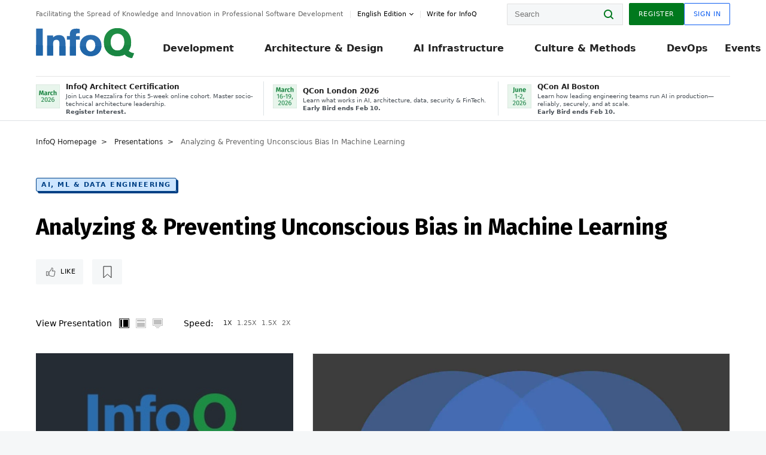

--- FILE ---
content_type: text/html;charset=utf-8
request_url: https://www.infoq.com/presentations/unconscious-bias-machine-learning/?utm_campaign=The%20Batch&utm_source=hs_email&utm_medium=email&_hsenc=p2ANqtz--fqHpuOIHnY-VriVr8kYLpGFfy02kl4ZAXy6USlv4zvMUe1JgYoe7vayALzWLOG2UgDhz6
body_size: 49394
content:
<!DOCTYPE html>










<html lang="en" xmlns="http://www.w3.org/1999/xhtml">
    <head>
        <!-- Google Optimize Anti-flicker snippet (recommended)  -->
        <style>.async-hide { opacity: 0 !important} </style>
        <style>.promo{background:#222528;position:fixed;z-index:1001!important;left:0;top:0;right:0;max-height:48px;min-height:48px;padding-top:0!important;padding-bottom:0!important}.promo,.promo p{-webkit-box-align:center;-ms-flex-align:center;align-items:center}.promo p{font-size:.8125rem;line-height:1rem;color:#fff;margin-bottom:0;margin-top:0;margin:0 auto;display:-webkit-box;display:-ms-flexbox;display:flex;font-weight:700}@media only screen and (max-width:650px){.promo p{font-size:.6875rem}}.promo span{overflow:hidden;display:-webkit-box;-webkit-line-clamp:3;-webkit-box-orient:vertical}.promo a{color:#fff!important;text-decoration:underline!important}.promo a.btn{background:#d0021b;padding:7px 20px;text-decoration:none!important;font-weight:700;margin-left:10px;margin-right:10px;white-space:nowrap;border-radius:5px}@media only screen and (max-width:650px){.promo a.btn{font-size:.6875rem;padding:7px 10px}}.promo.container{padding-top:8px;padding-bottom:8px}@media only screen and (min-width:1050px){.promo.container{padding-top:0;padding-bottom:0}}.promo .actions{-ms-flex-wrap:nowrap;flex-wrap:nowrap}.promo .actions__left{-ms-flex-preferred-size:100%;flex-basis:100%;-webkit-box-align:center;-ms-flex-align:center;align-items:center}.promo .actions__right{-ms-flex-preferred-size:40px;flex-basis:40px;margin-top:0;margin-bottom:0;-webkit-box-pack:end;-ms-flex-pack:end;justify-content:flex-end}.promo.hidden{display:none}.promo.show{display:-webkit-box!important;display:-ms-flexbox!important;display:flex!important}.promo.show .container__inner{-webkit-box-flex:1;-ms-flex:1;flex:1}.promo.fixed{position:fixed}.promo.show+header.header{margin-top:48px}.header{background:#fff;-webkit-box-shadow:0 1px 0 #dde2e5;box-shadow:0 1px 0 #dde2e5}.header .actions__left,.header__bottom__events{max-width:100%!important;margin:0}.header .header__events-all{margin:0;display:-webkit-box;display:-ms-flexbox;display:flex;position:relative}.header .header__events-all .header__event-slot{-webkit-box-flex:1;-ms-flex:1 100%;flex:1 100%;border-right:1px solid #dde2e5;margin-top:3px;margin-bottom:3px;padding-left:15px;text-align:left;display:-webkit-box;display:-ms-flexbox;display:flex;-webkit-box-align:center;-ms-flex-align:center;align-items:center;padding-right:5px;min-width:300px}.header .header__events-all .header__event-slot:hover{text-decoration:none!important}.header .header__events-all .header__event-slot img{min-width:40px;height:40px}.header .header__events-all .header__event-slot div{margin-left:10px}.header .header__events-all .header__event-slot span{font-weight:700!important;font-size:.75rem;margin-bottom:0!important;margin-top:0;display:block;line-height:1.125rem;text-align:left}.header .header__events-all .header__event-slot p{font-weight:400;font-size:.625rem;line-height:130%!important;color:#495057!important;margin:0}@media only screen and (min-width:1050px){.header .header__events-all .header__event-slot p{font-size:.625rem}}.header .header__events-all .header__event-slot:first-child{padding-left:0}.header .header__events-all .header__event-slot:last-child{padding-right:0;border-right:0}@media only screen and (min-width:1050px){.header__bottom,.header__middle,.header__top{position:relative;white-space:nowrap}}.header__top{padding:10px 0}@media only screen and (min-width:800px){.header__top{padding:5px 0}}.header__bottom{padding:5px 0;z-index:29;max-width:100%}.header__bottom a{font-size:.8125rem}.header__bottom .trending{margin-left:0;margin-right:0}.header__bottom .actions{-webkit-box-align:start;-ms-flex-align:start;align-items:flex-start}.header__bottom .actions__left{max-width:calc(100% + 8px)}@media only screen and (min-width:800px){.header__bottom .actions__left{max-width:calc(100% + 24px)}}.header__bottom .actions__right{-webkit-box-flex:1;-ms-flex:1 1 auto;flex:1 1 auto;display:none}@media only screen and (min-width:1050px){.header__bottom .actions__right{display:-webkit-box;display:-ms-flexbox;display:flex}}.header__middle{display:-webkit-box;display:-ms-flexbox;display:flex;-webkit-box-orient:horizontal;-webkit-box-direction:normal;-ms-flex-flow:row wrap;flex-flow:row wrap}@media only screen and (min-width:1050px){.header__middle{-ms-flex-wrap:nowrap;flex-wrap:nowrap}}.header__top .actions__left{-webkit-box-align:center;-ms-flex-align:center;align-items:center;-ms-flex-line-pack:center;align-content:center}@media only screen and (min-width:1050px){.header__top .actions__right{max-width:430px}}.no-style.header__nav li:nth-child(3){font-weight:700}.no-style.header__nav li:nth-child(3) a{color:#0e5ef1!important}.header__bottom__events::after{background:-webkit-gradient(linear,left top,right top,color-stop(0,rgba(255,255,255,0)),to(#fff));background:linear-gradient(90deg,rgba(255,255,255,0) 0,#fff 100%);content:'';position:absolute;height:60px;right:10px;width:25px}@media only screen and (min-width:1050px){.header__bottom__events::after{display:none}}.contribute-link{font-weight:400;font-size:.6875rem;color:#000!important;position:relative;padding-left:10px}.contribute-link:hover{color:#00791d!important;text-decoration:none!important}.contribute-link::before{content:'';width:1px;height:12px;position:absolute;top:50%;-webkit-transform:translateY(-50%);transform:translateY(-50%);background:rgba(0,0,0,.1);left:-1px}.my-0{margin-top:0!important;margin-bottom:0!important}.header__desc.my-0{margin-left:0}.header__bottom__events .actions__left{max-width:100%!important;overflow-x:scroll;-ms-overflow-style:none;scrollbar-width:none;display:block;scroll-behavior:smooth;min-width:100%}.header__bottom__events .actions__left::-webkit-scrollbar{display:none}.header__bottom__events .actions__left:-webkit-scrollbar-thumb{background:#fff}.logo{line-height:1rem}.header{position:relative;z-index:41;-webkit-user-select:none;-moz-user-select:none;-ms-user-select:none;user-select:none}.header .input:focus,.header input[type=password]:focus,.header input[type=text]:focus{border:1px solid #00791d}.header a:not(.button):not(.login__action):not(.active){text-decoration:none;color:#222}.header a:not(.button):not(.login__action):not(.active):hover{text-decoration:underline;color:#222}.header__items{display:none;-ms-flex-wrap:wrap;flex-wrap:wrap}@media only screen and (min-width:1050px){.header__items{display:-webkit-box;display:-ms-flexbox;display:flex;-webkit-box-orient:horizontal;-webkit-box-direction:normal;-ms-flex-direction:row;flex-direction:row}.header__items nav{position:relative;background:0 0;padding:0;left:0;top:0;line-height:inherit;display:block;-webkit-box-shadow:none;box-shadow:none;max-width:100%;max-height:80px}}.header__items>div{width:100%;margin-bottom:32px;display:-webkit-box;display:-ms-flexbox;display:flex;-webkit-box-orient:vertical;-webkit-box-direction:normal;-ms-flex-flow:column nowrap;flex-flow:column nowrap}@media only screen and (min-width:552px){.header__items>div:not(:nth-last-child(-n+2)){margin-bottom:32px}}@media only screen and (min-width:552px) and (max-width:1050px){.header__items>div{-webkit-box-flex:0;-ms-flex-positive:0;flex-grow:0;-ms-flex-negative:0;flex-shrink:0;-ms-flex-preferred-size:calc(99.7% * 1/2 - (32px - 32px * 1/2));flex-basis:calc(99.7% * 1/2 - (32px - 32px * 1/2));max-width:calc(99.7% * 1/2 - (32px - 32px * 1/2));width:calc(99.7% * 1/2 - (32px - 32px * 1/2))}.header__items>div:nth-child(1n){margin-right:32px;margin-left:0}.header__items>div:last-child{margin-right:0}.header__items>div:nth-child(2n){margin-right:0;margin-left:auto}}@media only screen and (min-width:800px) and (max-width:1050px){.header__items>div{-webkit-box-flex:0;-ms-flex-positive:0;flex-grow:0;-ms-flex-negative:0;flex-shrink:0;-ms-flex-preferred-size:calc(99.7% * 1/4 - (32px - 32px * 1/4));flex-basis:calc(99.7% * 1/4 - (32px - 32px * 1/4));max-width:calc(99.7% * 1/4 - (32px - 32px * 1/4));width:calc(99.7% * 1/4 - (32px - 32px * 1/4))}.header__items>div:nth-child(1n){margin-right:32px;margin-left:0}.header__items>div:last-child{margin-right:0}.header__items>div:nth-child(4n){margin-right:0;margin-left:auto}}@media only screen and (min-width:1050px){.header__items>div{margin-bottom:0!important;margin-right:0!important;-webkit-box-orient:horizontal;-webkit-box-direction:normal;-ms-flex-direction:row;flex-direction:row}}.header__items .language__switcher{display:none}.header__items .language__switcher .li-nav.active>a,.header__items .language__switcher>li.active>a{color:#fff!important}.header__items .language__switcher .li-nav.active>a:hover,.header__items .language__switcher>li.active>a:hover{color:#fff!important;background:#0e5ef1}.header__items .language__switcher .li-nav:hover>a,.header__items .language__switcher>li:hover>a{color:#fff}.header+main{display:block;min-height:210px;-webkit-transition:margin .15s ease;transition:margin .15s ease;margin-top:0!important}.header--hide .header+main{margin-top:50px}.header--hide .header__toggle{opacity:0;top:20px;visibility:hidden}.header--hide .header__logo{max-height:0}.header--hide .header__middle,.header--hide .header__top{max-height:0;overflow:hidden;padding-top:0;padding-bottom:0;border-color:transparent}.header--hide .header__bottom .vue-portal-target{top:3px;right:0;bottom:auto;left:auto;position:absolute}.header__middle,.header__top{-webkit-transition:all .15s ease;transition:all .15s ease}.header__middle{border-bottom:1px solid rgba(0,0,0,.1);z-index:33}.header__middle .vue-portal-target{width:100%}@media only screen and (min-width:1050px){.header__middle .vue-portal-target{display:none}}@media only screen and (min-width:1050px){.header__middle{line-height:5.75rem;text-align:left;padding:0;z-index:30}.header__middle .widget__heading{display:none}}.header__top>.actions__left{display:none}@media only screen and (min-width:1050px){.header__top>.actions__left{display:-webkit-box;display:-ms-flexbox;display:flex}}.header__top>.actions__right{-webkit-box-flex:1;-ms-flex-positive:1;flex-grow:1;margin-right:0;margin-top:0;margin-bottom:0;-webkit-box-pack:end;-ms-flex-pack:end;justify-content:flex-end}.header__top>.actions__right .dropdown__holder{width:calc(100vw - 16px);max-height:80vh}@media only screen and (min-width:600px){.header__top>.actions__right .dropdown__holder{width:auto}}.header__top>.actions__right>*{margin:0}.header__top>.actions__right .search{display:none}@media only screen and (min-width:1050px){.header__top>.actions__right>*{display:-webkit-box;display:-ms-flexbox;display:flex;white-space:nowrap}.header__top>.actions__right .search{display:block}}.header__top .user__login{display:block}.header__top .user__login>.button,.header__top .user__login>button{border-top-right-radius:0;border-bottom-right-radius:0}@media only screen and (min-width:1050px){.header__top{position:relative;right:auto;width:100%}}.header__logo{max-width:165px;position:absolute;top:8px;overflow:hidden;-webkit-transition:all .1s ease;transition:all .1s ease;z-index:32;line-height:2.25rem;height:36px;width:100px;margin-left:50px;-ms-flex-preferred-size:190px;flex-basis:190px}@media only screen and (min-width:800px){.header__logo{top:4px}}@media only screen and (min-width:1050px){.header__logo{position:relative;top:0;overflow:visible;margin-right:20px;margin-left:0;line-height:3.125rem;height:50px}.header__logo>*{width:165px}}@media only screen and (min-width:1280px){.header__logo{margin-right:30px}}.header__desc,.header__more>button{text-transform:capitalize;color:#666;letter-spacing:0;font-size:0;font-weight:400;line-height:1.5rem;vertical-align:top;font-smoothing:antialiased;font-family:-apple-system,BlinkMacSystemFont,"Segoe UI Variable","Segoe UI",system-ui,ui-sans-serif,Helvetica,Arial,sans-serif,"Apple Color Emoji","Segoe UI Emoji";-webkit-transition:font-size .15s ease-in-out;transition:font-size .15s ease-in-out}@media only screen and (min-width:1050px){.header__desc,.header__more>button{font-size:.6875rem}}.header__desc{display:-webkit-inline-box;display:-ms-inline-flexbox;display:inline-flex;position:relative;width:auto}.header__topics{white-space:nowrap;float:right;position:relative}.header__topics *{display:inline-block;vertical-align:top}.header__topics a{font-size:.8125rem}@media only screen and (min-width:1050px){.header__topics{float:none}}.header__more{display:-webkit-inline-box;display:-ms-inline-flexbox;display:inline-flex;vertical-align:top}.header__more:before{left:-12px}.header__more:after,.header__more:before{content:'';width:1px;height:12px;position:absolute;top:50%;-webkit-transform:translateY(-50%);transform:translateY(-50%);background:rgba(0,0,0,.1)}.header__more:after{right:-12px}.header__more:hover{cursor:pointer;color:rgba(0,0,0,.75)}.header__user{display:inline-block;vertical-align:top;white-space:nowrap;margin-left:8px}@media only screen and (min-width:1050px){.header__user{margin-left:0}}.header__user>div{display:inline-block;vertical-align:top}.header__user-nav a:not(.button){text-transform:uppercase;font-size:.75rem;font-weight:600}.header__user-nav a:not(.button):not(.active){opacity:.5}.header__user-nav a:not(.button):not(.active):hover{opacity:.75}.header__user-nav a:not(.button):hover{text-decoration:none}.header__user-nav a:not(.button).active{color:#222;cursor:default;text-decoration:none}.header__user-nav a:not(.button):before{margin-right:0}.header__user-nav a:not(.button):not(:last-child){margin-right:16px}@media only screen and (min-width:1050px){.header__user-nav a:not(.button):not(:last-child){margin-right:32px}}@media only screen and (min-width:1050px){.header__user-nav+.header__topics{margin-left:56px}}.header__search{display:none;vertical-align:top;margin-right:0}@media only screen and (min-width:1050px){.header__search{display:inline-block}}.header__search,.header__user{line-height:inherit}.header__nav{border-bottom:1px solid rgba(0,0,0,.1)}@media only screen and (min-width:800px){.header__nav{border-bottom:0}}.header__nav .button{margin-left:0}.header__nav .button__more{margin-right:20px}.header__nav .li-nav,.header__nav>li{-webkit-transition:all .15s ease;transition:all .15s ease}@media only screen and (min-width:1050px){.header__nav .li-nav,.header__nav>li{display:-webkit-inline-box;display:-ms-inline-flexbox;display:inline-flex;vertical-align:middle;position:static;border:none;min-height:65px}.header__nav .li-nav:hover.has--subnav .nav .li-nav,.header__nav .li-nav:hover.has--subnav .nav>li,.header__nav>li:hover.has--subnav .nav .li-nav,.header__nav>li:hover.has--subnav .nav>li{white-space:normal}.header__nav .li-nav:hover.has--subnav .nav__subnav,.header__nav>li:hover.has--subnav .nav__subnav{opacity:1;top:100%;visibility:visible;-webkit-transition-delay:.25s;transition-delay:.25s}.header__nav .li-nav:hover.has--subnav .nav__category,.header__nav>li:hover.has--subnav .nav__category{width:100%}.header__nav .li-nav:hover.has--subnav .nav__category:after,.header__nav .li-nav:hover.has--subnav .nav__category:before,.header__nav>li:hover.has--subnav .nav__category:after,.header__nav>li:hover.has--subnav .nav__category:before{-webkit-transition-delay:.25s;transition-delay:.25s;opacity:1}}@media only screen and (min-width:1080px){.header__nav .li-nav:not(:last-child),.header__nav>li:not(:last-child){margin-right:23px;margin-left:23px}}@media only screen and (min-width:1280px){.header__nav .li-nav:not(:last-child),.header__nav>li:not(:last-child){margin-right:23px;margin-left:23px}}@media only screen and (min-width:1338px){.header__nav .li-nav:not(:last-child),.header__nav>li:not(:last-child){margin-right:23px;margin-left:23px}}.header__nav .li-nav>a,.header__nav>li>a{font-size:.875rem;line-height:1.5rem;padding:12px 0;color:#000;display:inline-block;max-width:100%;position:relative;z-index:61;white-space:normal}@media only screen and (min-width:1050px){.header__nav .li-nav>a,.header__nav>li>a{padding:8px 0 0;font-weight:700}}.header__nav .li-nav>a:after,.header__nav .li-nav>a:before,.header__nav>li>a:after,.header__nav>li>a:before{content:'';position:absolute;bottom:-1px;left:50%;width:0;height:0;opacity:0;-webkit-transform:translateX(-50%);transform:translateX(-50%);border-style:solid;border-width:0 5px 5px 5px;-webkit-transition:opacity .15s ease-in-out;transition:opacity .15s ease-in-out;border-color:transparent transparent #fff transparent}.header__nav .li-nav>a:before,.header__nav>li>a:before{left:50%;bottom:0;border-width:0 6px 6px 6px;border-color:transparent transparent #f5f7f8 transparent}@media only screen and (min-width:1050px){.header__nav .li-nav>a,.header__nav>li>a{font-size:1rem}}@media only screen and (min-width:1800px){.header__nav .li-nav>a,.header__nav>li>a{font-size:1.125rem}}.header--open{overflow:hidden}@media only screen and (min-width:600px){.header--open{overflow:visible}}.header--open .content-items{max-height:215px;margin:12px 0 24px}.header--open .search{margin-top:16px;display:block}.header--open .header__toggle:before{z-index:10}.header--open .header__toggle>span:nth-child(1){top:50%;-webkit-transform:rotate(45deg);transform:rotate(45deg)}.header--open .header__toggle>span:nth-child(2){opacity:0}.header--open .header__toggle>span:nth-child(3){top:50%;-webkit-transform:rotate(-45deg);transform:rotate(-45deg)}.header--open .header__items,.header--open .header__items .language__switcher{display:-webkit-box;display:-ms-flexbox;display:flex}.header--open .header__top{z-index:100;position:absolute;left:0;right:8px;background:#fff}@media only screen and (min-width:800px){.header--open .header__top{right:20px}}.header--open .header__top .search{display:none}.header--open .header__logo{z-index:101}.header--open .header__middle{padding-top:60px}.header--open .header__bottom{display:none}.header--open .header__container{max-height:90vh;overflow-x:hidden;overflow-y:auto}@media only screen and (min-width:1050px){.header--open .header__container{overflow:visible}}.header .subnav{position:absolute;-webkit-box-shadow:0 5px 25px 1px rgba(0,0,0,.15);box-shadow:0 5px 25px 1px rgba(0,0,0,.15);background:#fff;visibility:hidden;line-height:1.75rem;max-width:100%;width:100%;left:0;opacity:0;overflow:hidden;border:1px solid #f5f7f8;border-radius:2px;-webkit-transition:all .15s ease-in-out;transition:all .15s ease-in-out;top:105%;z-index:60;display:-webkit-box;display:-ms-flexbox;display:flex;-webkit-box-orient:horizontal;-webkit-box-direction:normal;-ms-flex-flow:row nowrap;flex-flow:row nowrap;-webkit-box-align:stretch;-ms-flex-align:stretch;align-items:stretch}.header .subnav .subnav__categories{-webkit-box-flex:0;-ms-flex:0 1 280px;flex:0 1 280px;padding:24px 0;background:#f5f7f8;margin-right:0!important}.header .subnav .subnav__categories>li{display:block;font-size:.9375rem;padding:2px 48px 2px 24px}.header .subnav .subnav__categories>li a{display:block;font-weight:700}.header .subnav .subnav__categories>li:hover{background:#e1e1e1}.header .subnav .subnav__heading{margin-bottom:20px}.header .subnav .subnav__content{position:relative;-ms-flex-item-align:start;align-self:flex-start;padding:24px;display:-webkit-box;display:-ms-flexbox;display:flex;-webkit-box-orient:horizontal;-webkit-box-direction:normal;-ms-flex-flow:row wrap;flex-flow:row wrap}@media only screen and (min-width:1050px){.header .subnav .subnav__content{padding-left:32px;padding-right:32px;margin:0 auto;-webkit-box-flex:1;-ms-flex:1 1 600px;flex:1 1 600px}}.header .subnav .subnav__content .heading__container{-ms-flex-preferred-size:100%;flex-basis:100%}.header .subnav .subnav__content:before{content:'';position:absolute;left:0;top:0;bottom:-100%;width:1px;background:rgba(0,0,0,.1)}.languagesEdition .active{font-weight:700}.header__more.dropdown:after{content:'';display:inline-block;vertical-align:middle;-ms-flex-item-align:center;-ms-grid-row-align:center;align-self:center;background-repeat:no-repeat;background-position:center;margin-bottom:2px;width:7px;height:7px;-webkit-transition:-webkit-transform .15s ease;transition:-webkit-transform .15s ease;transition:transform .15s ease;transition:transform .15s ease,-webkit-transform .15s ease;background-color:#fff!important;background-size:contain}.header__more.dropdown button{color:#000!important;margin-right:-20px;padding-right:20px;z-index:1000}.header__more.dropdown .dropdown__holder{width:165px}.header__more.dropdown .dropdown__content{padding:13px;padding-top:5px;padding-bottom:5px}.header__more.dropdown .languagesEdition li{border-bottom:1px solid #e6e6e6}.header__more.dropdown .languagesEdition li:last-child{border:0}.logo__data{display:none;color:#666;font-size:.6875rem}@media only screen and (min-width:1050px){.logo__data{display:block;line-height:.8125rem}}.container{padding-left:12px;padding-right:12px;margin:0 auto;min-width:320px;-webkit-transition:padding .15s ease-in-out;transition:padding .15s ease-in-out}@media only screen and (min-width:600px){.container{padding-left:16px;padding-right:16px}}@media only screen and (min-width:800px){.container{padding-left:20px;padding-right:20px}}@media only screen and (min-width:1250px){.container{padding-left:60px;padding-right:60px}}@media only screen and (min-width:1400px){.container{padding-left:20px;padding-right:20px}}.container.white{background:#fff}.container__inner{max-width:1290px;margin:0 auto;-webkit-transition:max-width .15s ease-out;transition:max-width .15s ease-out}.search{display:block;position:relative;z-index:33;width:100%;max-width:100%;margin:0}.search:before{position:absolute;top:50%;right:24px;-webkit-transform:translateY(-50%);transform:translateY(-50%);margin-right:0;z-index:34}.search__bar{display:block;border-radius:2px;position:relative;z-index:33}.search__bar #search{margin-bottom:0;max-width:100%;background:#fff}.search__go{top:50%;right:0;bottom:0;left:auto;position:absolute;-webkit-transform:translateY(-50%);transform:translateY(-50%);z-index:32;-webkit-appearance:none;-moz-appearance:none;appearance:none;width:36px;height:36px;line-height:2.25rem;-webkit-box-shadow:none;box-shadow:none;display:block;background:0 0;border:0;font-size:0}@media only screen and (min-width:600px){.search__go{z-index:35}}.header #search,.search__go:hover{cursor:pointer}.header #search{height:36px;position:relative;max-width:100%;background-color:#f5f7f8!important}@media only screen and (min-width:600px){.header #search{font-size:.8125rem;min-width:165px;max-width:100%;opacity:1}}.header #search:hover{cursor:auto}@media only screen and (min-width:1050px){.header #search{margin-left:auto;border-top-right-radius:0;border-bottom-right-radius:0;border-right:0}.header #search:focus{min-width:215px}}.header #search:focus{cursor:auto}.header #search .field__desc{display:none}.header #searchForm{width:100%;margin-top:8px}.header #searchForm:before{right:8px}@media only screen and (min-width:600px){.header #searchForm{margin-top:16px}}@media only screen and (min-width:1050px){.header #searchForm{margin-top:0}}</style>
        <script>(function(a,s,y,n,c,h,i,d,e){s.className+=' '+y;h.start=1*new Date;
            h.end=i=function(){s.className=s.className.replace(RegExp(' ?'+y),'')};
            (a[n]=a[n]||[]).hide=h;setTimeout(function(){i();h.end=null},c);h.timeout=c;
        })(window,document.documentElement,'async-hide','dataLayer',4000,
                {'GTM-W9GJ5DL':true});</script>

        <script type="text/javascript">
            
            var loggedIn = false;
            if (loggedIn) {
                var userCountryId = '';
            }
        </script>
        






<script>
  window.dataLayer = window.dataLayer || [];
  function gtag(){dataLayer.push(arguments);}
  gtag('config', 'G-VMVPD4D2JY');

  //CookieControl tool recomendation
  // Call the default command before gtag.js or Tag Manager runs to
  // adjust how the tags operate when they run. Modify the defaults
  // per your business requirements and prior consent granted/denied, e.g.:
  gtag('consent', 'default', {
      'ad_storage': 'denied',
      'ad_user_data': 'denied',
      'ad_personalization': 'denied',
      'analytics_storage': 'denied'
  });

  if((typeof loggedIn != "undefined") && loggedIn){
      window.dataLayer.push({'logged_in': 'true'});
  } else {
      window.dataLayer.push({'logged_in': 'false'});
  }

  window.dataLayer.push({'show_queryz': ''});
</script>

<!-- Google Tag Manager -->
<script>
var gtmProfile="GTM-W9GJ5DL";
(function(w,d,s,l,i){w[l]=w[l]||[];w[l].push({'gtm.start':
new Date().getTime(),event:'gtm.js'});var f=d.getElementsByTagName(s)[0],
j=d.createElement(s),dl=l!='dataLayer'?'&l='+l:'';j.async=true;j.src=
'https://www.googletagmanager.com/gtm.js?id='+i+dl;f.parentNode.insertBefore(j,f);
})(window,document,'script','dataLayer', gtmProfile);</script>
<!-- End Google Tag Manager -->

        <title>Analyzing &amp; Preventing Unconscious Bias in Machine Learning - InfoQ</title>
        <link rel="canonical" href="https://www.infoq.com/presentations/unconscious-bias-machine-learning/"/>
        <link rel="alternate" href="https://www.infoq.com/presentations/unconscious-bias-machine-learning/" hreflang="en"/>
        







    
        
        
        
            
            <link rel="alternate" href="https://www.infoq.com/presentations/unconscious-bias-machine-learning/" hreflang="x-default" />
        
    
    







        
        





<meta http-equiv="pragma" content="no-cache" />
<meta http-equiv="cache-control" content="private,no-cache,no-store,must-revalidate" />
<meta http-equiv="expires" content="0" />
<meta http-equiv="content-type" content="text/html; charset=utf-8" />
<meta name="copyright" content="&copy; 2006 C4Media" />

<meta name="google-site-verification" content="0qInQx_1WYOeIIbxnh7DnXlw1XOxNgAYakO2k4GhNnY" />
<meta name="msapplication-TileColor" content="#ffffff"/>
<meta name="msapplication-TileImage" content="/styles/static/images/logo/logo.jpg"/>
<meta property="wb:webmaster" content="3eac1729a8bbe046" />
<meta content="width=device-width,initial-scale=1" name="viewport">
<meta http-equiv="X-UA-Compatible" content="IE=10, IE=edge">

        
        <link rel="stylesheet" type="text/css" media="screen" href="https://cdn.infoq.com/statics_s2_20260113082446/styles/style.css"/>
        <link rel="stylesheet" type="text/css" media="print" href="https://cdn.infoq.com/statics_s2_20260113082446/styles/print.css"/>
        <link rel="preload" type="text/css" href="https://cdn.infoq.com/statics_s2_20260113082446/styles/style_en.css" as="style" onload="this.onload=null;this.rel='stylesheet'">
        <link rel="preload" href="https://cdn.infoq.com/statics_s2_20260113082446/styles/icons.css" as="style" onload="this.onload=null;this.rel='stylesheet'">
        <link rel="preload" type="text/css" media="screen" href="https://cdn.infoq.com/statics_s2_20260113082446/styles/style_extra.css" as="style" onload="this.onload=null;this.rel='stylesheet'">
        <noscript>
            <link rel="stylesheet" type="text/css" href="https://cdn.infoq.com/statics_s2_20260113082446/styles/style_en.css"/>
            <link rel="stylesheet" href="https://cdn.infoq.com/statics_s2_20260113082446/styles/icons.css">
            <link rel="stylesheet" type="text/css" media="screen" href="https://cdn.infoq.com/statics_s2_20260113082446/styles/style_extra.css"/>
        </noscript>

        <link rel="stylesheet" type="text/css" href="https://cdn.infoq.com/statics_s2_20260113082446/styles/fonts/font.css"/>

        <link rel="shortcut icon" href="https://cdn.infoq.com/statics_s2_20260113082446/favicon.ico" type="image/x-icon" />
        <link rel="apple-touch-icon" href="https://cdn.infoq.com/statics_s2_20260113082446/apple-touch-icon.png"/>

        <script type="text/javascript">
        	var device='desktop';
            var InfoQConstants = {};
            InfoQConstants.language = 'en';
            InfoQConstants.countryCode = '';
            
                
                InfoQConstants.scp = 'eyJTdGF0ZW1lbnQiOiBbeyJSZXNvdXJjZSI6IioiLCJDb25kaXRpb24iOnsiRGF0ZUxlc3NUaGFuIjp7IkFXUzpFcG9jaFRpbWUiOjE3Njg5NjA5Njl9LCJJcEFkZHJlc3MiOnsiQVdTOlNvdXJjZUlwIjoiMC4wLjAuMC8wIn19fV19';
                InfoQConstants.scs = 'T9TpQG0f~OB7BvZ0gj5RTXwuhSnWw73DrMtUXdsrMkKdt3PiB5TCqFGuanVAYYYsymaoktn9aqvDniGcX0fMlTUCgwg14TRu8zi1IgnfbzUwBmHwMfzSjuKEju2bCHwLAavPOVskt5bUXqtyhziE1Gsn3OLjcZ2LkCWwe5iobNo_';
                InfoQConstants.sck = 'APKAIMZVI7QH4C5YKH6Q';
                InfoQConstants.scd = '.infoq.com';
                InfoQConstants.sct = '7200';
                
            
            InfoQConstants.pageUrl = (typeof window.location != 'undefined' && window.location && typeof window.location.href != 'undefined' && window.location.href) ? window.location.href : "URL_UNAVAILABLE";
            InfoQConstants.cet='ifhdOEJhRqxSsNlZ';
            InfoQConstants.userDetectedCountryCode = '';
            InfoQConstants.bpadb = 'MsZHXkohYwYVaR9w0JSv';
        </script>

        <script type="text/javascript" src="https://cdn.infoq.com/statics_s2_20260113082446/scripts/combinedJs.min.js"></script>
        <script type="text/javascript">
            
                var JSi18n = JSi18n || {}; // define only if not already defined
                JSi18n.error='Error';
                JSi18n.login_unverifiedAccount='Unverified account';
                JSi18n.contentSummary_showPresentations_1='';
                JSi18n.contentSummary_showPresentations_2='';
                JSi18n.contentSummary_showPresentations_3='';
                JSi18n.contentSummary_showInterviews_1='';
                JSi18n.contentSummary_showInterviews_2='';
                JSi18n.contentSummary_showInterviews_3='';
                JSi18n.contentSummary_showMinibooks_1='';
                JSi18n.contentSummary_showMinibooks_2='';
                JSi18n.login_sendingRequest='Sending request ...';
                JSi18n.bookmark_saved='<q>&nbsp;&nbsp;&nbsp;Saved&nbsp;&nbsp;&nbsp;&nbsp;</q>';
                JSi18n.bookmark_error='<q style=color:black;>&nbsp;&nbsp;&nbsp;Error&nbsp;&nbsp;&nbsp;&nbsp;</q>';
                JSi18n.categoryManagement_showpopup_viewAllLink_viewAllPrefix='View All';
                JSi18n.categoryManagement_showpopup_viewAllLink_viewAllSuffix='';
                JSi18n.categoryManagement_showpopup_includeExcludeLink_Exclude='Exclude';
                JSi18n.categoryManagement_showpopup_includeExcludeLink_Include='Include';
                JSi18n.login_invalid_email='Please specify a valid email';
                JSi18n.login_email_not_found = 'No user found with that email';
                JSi18n.content_datetime_format='MMM dd, yyyy';

                // used by frontend
                JSi18n.FE = {
                    labels: {
                        follow: "Follow",
                        followTopic: "Follow Topic",
                        unfollow: "Unfollow",
                        unfollowTopic: "Unfollow Topic",
                        following: "Following",
                        followers: "Followers",
                        like: "Like",
                        liked: "Liked",
                        authors: "Peers",
                        users : "Users",
                        topics: "Topics",
                        hide: "Hide Item",
                        hidden: "%s was hidden on your profile page.",
                        undo: "Undo",
                        showLess: "Show less",
                        showMore: "Show more",
                        moreAuthors: "And %s more",
                        bookmarked: "Content Bookmarked",
                        unbookmarked: "Content Unbookmarked",
                        characterLimit: "Characters Remaining"
                    }
                }
            


            
            
                var usersInPage = JSON.parse('[{\"id\":\"62671158\",\"ref\":\"author-Monica-Beckwith\",\"url\":\"\/profile\/Monica-Beckwith\",\"followedByCurrentUser\":false,\"minibio\":\"\",\"name\":\"Monica Beckwith\",\"bio\":\"\",\"followers\":1784,\"imgSrc\":\"https:\/\/cdn.infoq.com\/statics_s2_20260113082446\/images\/profiles\/QhDv7pXEUK1sdLsYArFmnLxecH4rYhAc.jpg\"},{\"id\":\"45723890\",\"ref\":\"author-Rags-Srinivas\",\"url\":\"\/profile\/Rags-Srinivas\",\"followedByCurrentUser\":false,\"minibio\":\"\",\"name\":\"Rags Srinivas\",\"bio\":\"\",\"followers\":323,\"imgSrc\":\"https:\/\/cdn.infoq.com\/statics_s2_20260113082446\/images\/profiles\/t4nyfgw1THkp4wMZ9EZ59RGJx8Hf9Rk8.jpg\"},{\"id\":\"87551248\",\"ref\":\"author-Steef~Jan-Wiggers\",\"url\":\"\/profile\/Steef~Jan-Wiggers\",\"followedByCurrentUser\":false,\"minibio\":\"Cloud Queue Lead Editor | Domain Architect\",\"name\":\"Steef-Jan Wiggers\",\"bio\":\"\",\"followers\":811,\"imgSrc\":\"https:\/\/cdn.infoq.com\/statics_s2_20260113082446\/images\/profiles\/BhZx03k3Hj0pZVXmTzGqItwZxtJ06oIb.jpg\"},{\"id\":\"80977916\",\"ref\":\"author-Thomas-Betts\",\"url\":\"\/profile\/Thomas-Betts\",\"followedByCurrentUser\":false,\"minibio\":\"Senior Laureate Application Architect at Blackbaud\",\"name\":\"Thomas Betts\",\"bio\":\"\",\"followers\":1082,\"imgSrc\":\"https:\/\/cdn.infoq.com\/statics_s2_20260113082446\/images\/profiles\/pSqI6HrU3k9rmmVjwS34OHG0bOMYiE6a.jpg\"},{\"id\":\"72028228\",\"ref\":\"author-Sergio-De-Simone\",\"url\":\"\/profile\/Sergio-De-Simone\",\"followedByCurrentUser\":false,\"minibio\":\"\",\"name\":\"Sergio De Simone\",\"bio\":\"\",\"followers\":713,\"imgSrc\":\"https:\/\/cdn.infoq.com\/statics_s2_20260113082446\/images\/profiles\/NovciOoQOAYWqYqRQBFo97SuMm0xbUiC.jpg\"},{\"id\":\"126467140\",\"ref\":\"author-Renato-Losio\",\"url\":\"\/profile\/Renato-Losio\",\"followedByCurrentUser\":false,\"minibio\":\"Cloud Expert | AWS Data Hero  \",\"name\":\"Renato Losio\",\"bio\":\"\",\"followers\":813,\"imgSrc\":\"https:\/\/cdn.infoq.com\/statics_s2_20260113082446\/images\/profiles\/ptroF8HdI2vWXm0NDaKeS0JdiPxMOAra.jpg\"},{\"id\":\"126464202\",\"ref\":\"author-Johan-Janssen\",\"url\":\"\/profile\/Johan-Janssen\",\"followedByCurrentUser\":false,\"minibio\":\"Architect at ASML\",\"name\":\"Johan Janssen\",\"bio\":\"\",\"followers\":480,\"imgSrc\":\"https:\/\/cdn.infoq.com\/statics_s2_20260113082446\/images\/profiles\/Fb4eZ0mtvMf6MhsmBIhsUVueV4xAs2FD.jpg\"},{\"id\":\"39485652\",\"ref\":\"author-Daniel-Bryant\",\"url\":\"\/profile\/Daniel-Bryant\",\"followedByCurrentUser\":false,\"minibio\":\"InfoQ News Manager | Building Platforms at Syntasso\",\"name\":\"Daniel Bryant\",\"bio\":\"\",\"followers\":2683,\"imgSrc\":\"https:\/\/cdn.infoq.com\/statics_s2_20260113082446\/images\/profiles\/tSe5dczMaSGtRUm18VkTR2tcF4W3SogA.jpg\"},{\"id\":\"63268344\",\"ref\":\"author-Chris-Swan\",\"url\":\"\/profile\/Chris-Swan\",\"followedByCurrentUser\":false,\"minibio\":\"Engineer, Atsign\",\"name\":\"Chris Swan\",\"bio\":\"\",\"followers\":1826,\"imgSrc\":\"https:\/\/cdn.infoq.com\/statics_s2_20260113082446\/images\/profiles\/8PE76nOujWAoCM8yqLn9Hfv2HqW3VlIP.jpg\"},{\"id\":\"4927376\",\"ref\":\"author-Karsten-Silz\",\"url\":\"\/profile\/Karsten-Silz\",\"followedByCurrentUser\":false,\"minibio\":\"Full-Stack Java Developer\",\"name\":\"Karsten Silz\",\"bio\":\"\",\"followers\":363,\"imgSrc\":\"https:\/\/cdn.infoq.com\/statics_s2_20260113082446\/images\/profiles\/p6zmOdOcqXiRj09iiZNeDZap7f0IglQW.jpg\"},{\"id\":\"343314\",\"ref\":\"author-Jonathan-Allen\",\"url\":\"\/profile\/Jonathan-Allen\",\"followedByCurrentUser\":false,\"minibio\":\"Software Architect\",\"name\":\"Jonathan Allen\",\"bio\":\"\",\"followers\":1791,\"imgSrc\":\"https:\/\/cdn.infoq.com\/statics_s2_20260113082446\/images\/profiles\/Wk_C09_mzwK23YkTkKMXResJv3LKUN5D.jpg\"},{\"id\":\"114725059\",\"ref\":\"author-Holly-Cummins\",\"url\":\"\/profile\/Holly-Cummins\",\"followedByCurrentUser\":false,\"minibio\":\"Senior Principal Software Engineer, Red Hat\",\"name\":\"Holly Cummins\",\"bio\":\"\",\"followers\":550,\"imgSrc\":\"https:\/\/cdn.infoq.com\/statics_s2_20260113082446\/images\/profiles\/cRsuGlFgKyGmGfEHvafpMO63CxbrEm22.jpg\"},{\"id\":\"119138009\",\"ref\":\"author-Rachel-Thomas\",\"url\":\"\/profile\/Rachel-Thomas\",\"followedByCurrentUser\":false,\"minibio\":\"\",\"name\":\"Rachel Thomas\",\"bio\":\"\",\"followers\":3,\"imgSrc\":\"\"}]');
            

            
            
                var topicsInPage = JSON.parse('[{\"name\":\"Keynote\",\"id\":\"6368\",\"url\":\"\/Keynote\",\"followers\":11,\"followedByCurrentUser\":false},{\"name\":\"Architecture & Design\",\"id\":\"6816\",\"url\":\"\/architecture-design\",\"followers\":10069,\"followedByCurrentUser\":false},{\"name\":\"Culture & Methods\",\"id\":\"6817\",\"url\":\"\/culture-methods\",\"followers\":3910,\"followedByCurrentUser\":false},{\"name\":\"Culture\",\"id\":\"6243\",\"url\":\"\/Culture\",\"followers\":47,\"followedByCurrentUser\":false},{\"name\":\".NET Core\",\"id\":\"15683\",\"url\":\"\/Net-Core\",\"followers\":7777,\"followedByCurrentUser\":false},{\"name\":\"InfoQ\",\"id\":\"134\",\"url\":\"\/InfoQ\",\"followers\":89,\"followedByCurrentUser\":false},{\"name\":\"Machine Learning\",\"id\":\"5449\",\"url\":\"\/MachineLearning\",\"followers\":14227,\"followedByCurrentUser\":false},{\"name\":\"Microservices\",\"id\":\"15274\",\"url\":\"\/microservices\",\"followers\":21749,\"followedByCurrentUser\":false},{\"name\":\"AI, ML & Data Engineering\",\"id\":\"16690\",\"url\":\"\/ai-ml-data-eng\",\"followers\":5700,\"followedByCurrentUser\":false},{\"name\":\"QCon Software Development Conference\",\"id\":\"597\",\"url\":\"\/qcon\",\"followers\":254,\"followedByCurrentUser\":false},{\"name\":\"Java9\",\"id\":\"7097\",\"url\":\"\/Java9\",\"followers\":5343,\"followedByCurrentUser\":false},{\"name\":\"DevOps\",\"id\":\"6043\",\"url\":\"\/Devops\",\"followers\":4985,\"followedByCurrentUser\":false},{\"name\":\"Reactive Programming\",\"id\":\"15453\",\"url\":\"\/reactive-programming\",\"followers\":12130,\"followedByCurrentUser\":false},{\"name\":\"Transcripts\",\"id\":\"17662\",\"url\":\"\/transcripts\",\"followers\":21,\"followedByCurrentUser\":false},{\"name\":\"Development\",\"id\":\"6815\",\"url\":\"\/development\",\"followers\":4025,\"followedByCurrentUser\":false},{\"name\":\"QCon ai 2018\",\"id\":\"17638\",\"url\":\"\/QConai2018\",\"followers\":24,\"followedByCurrentUser\":false}]');
            

            var userContentLikesInPage = [];
            var userCommentsLikesInPage = [];


            var currentUserId = -155926079;
        </script>
        

        
        














    




<script type="application/ld+json">
{
  "@context": "http://schema.org",
  "@type": "NewsArticle",
  "mainEntityOfPage": {
    "@type": "WebPage",
    "@id": "https://www.infoq.com/presentations/unconscious-bias-machine-learning/"
    },
  "headline": "Analyzing &amp; Preventing Unconscious Bias in Machine Learning",
  "image": ["https://res.infoq.com/presentations/unconscious-bias-machine-learning/en/mediumimage/Analyzing-Preventing-Unconscious-bias-in-Machine-Learning-ribbon-1530264897468.jpg"
   ],
  "datePublished": "2018-06-12T20:02:00+0000",
  "dateModified": "2018-06-12T20:02:00+0000",
  "author": [
    {
    "@type": "Person",
    "name": "Rachel Thomas",
    "url": "https://www.infoq.com/profile/Rachel-Thomas/"
    }
  ],
   "publisher": {
    "@type": "Organization",
    "name": "InfoQ",
    "logo": {
      "@type": "ImageObject",
      "url": "https://assets.infoq.com/resources/en/logo_scrubber_big_4_3.jpg"
    }
  },
  "description": "Rachel Thomas keynotes on three case studies, attempting to diagnose bias, identify some sources, and discusses what it takes to avoid it.",
  "video":
  {
   "@type": "VideoObject",
   "name": "Analyzing &amp; Preventing Unconscious Bias in Machine Learning",
   "description": "Rachel Thomas keynotes on three case studies, attempting to diagnose bias, identify some sources, and discusses what it takes to avoid it.",
   "thumbnailUrl": [
      "https://res.infoq.com/presentations/unconscious-bias-machine-learning/en/mediumimage/Analyzing-Preventing-Unconscious-bias-in-Machine-Learning-ribbon-1530264897468.jpg"
   ],
   "uploadDate": "2018-06-12T20:02:00+0000",
   "duration": "PT38M12S",
   "contentUrl": "https://videog.infoq.com/presentations/18-apr-analyzingandpreventing.mp4"
  },
  "isAccessibleForFree": "False",
  "hasPart":
  {
    "@type": "WebPageElement",
    "isAccessibleForFree": "False",
    "cssSelector" : ".paywallPdf"
  }
}
</script>

        <meta name="ifq:pageType" content="PRESENTATION_PAGE"/>
        <script type="text/javascript">
            InfoQConstants.pageType = 'PRESENTATION_PAGE';
        </script>
        
            
            
            







<meta property="og:type" content="website" />






    



    
    
    
        <meta property="og:image" content="https://res.infoq.com/presentations/unconscious-bias-machine-learning/en/mediumimage/Analyzing-Preventing-Unconscious-bias-in-Machine-Learning-ribbon-1530264897468.jpg"/>
    
    
    
    


    
    
    
        <meta property="twitter:image" content="https://res.infoq.com/presentations/unconscious-bias-machine-learning/en/mediumimage/Analyzing-Preventing-Unconscious-bias-in-Machine-Learning-ribbon-1530264897468.jpg"/>
    
    
    
    


<meta property="og:title" content="Analyzing &amp; Preventing Unconscious Bias in Machine Learning "/>
<meta property="og:description" content="Rachel Thomas keynotes on three case studies, attempting to diagnose bias, identify some sources, and discusses what it takes to avoid it." />
<meta property="og:site_name" content="InfoQ"/>
<meta property="og:url" content="https://www.infoq.com/presentations/unconscious-bias-machine-learning/"/>

<meta name="twitter:card" content="summary_large_image" />
<meta name="twitter:title" content="Analyzing &amp; Preventing Unconscious Bias in Machine Learning "/>
<meta name="twitter:description" content="Rachel Thomas keynotes on three case studies, attempting to diagnose bias, identify some sources, and discusses what it takes to avoid it." />

            
            
                <link rel="image_src" href="https://res.infoq.com/presentations/unconscious-bias-machine-learning/en/mediumimage/Analyzing-Preventing-Unconscious-bias-in-Machine-Learning-ribbon-1530264897468.jpg"/>
            
            
            <meta name="keywords" content="unconscious bias machine learning,AI, ML &amp; Data Engineering,QCon ai 2018,Transcripts,Culture,QCon Software Development Conference,Keynote,Machine Learning,InfoQ,"/>
            <meta name="description" content="Rachel Thomas keynotes on three case studies, attempting to diagnose bias, identify some sources, and discusses what it takes to avoid it."/>
            <meta name="tprox" content="1528833720000" />
        
        <script type="text/javascript" src="https://ajax.googleapis.com/ajax/libs/swfobject/2.1/swfobject.js"></script>
        <script type="text/javascript">
            var slides = new Array('https://imgopt.infoq.com/fit-in/1288x0/filters:quality(80)/presentations/unconscious-bias-machine-learning/en/slides/sl1-1528850701332.jpg','https://imgopt.infoq.com/fit-in/1288x0/filters:quality(80)/presentations/unconscious-bias-machine-learning/en/slides/sl2-1528850700446.jpg','https://imgopt.infoq.com/fit-in/1288x0/filters:quality(80)/presentations/unconscious-bias-machine-learning/en/slides/sl3-1528850702028.jpg','https://imgopt.infoq.com/fit-in/1288x0/filters:quality(80)/presentations/unconscious-bias-machine-learning/en/slides/sl4-1528850697061.jpg','https://imgopt.infoq.com/fit-in/1288x0/filters:quality(80)/presentations/unconscious-bias-machine-learning/en/slides/sl5-1528850698838.jpg','https://imgopt.infoq.com/fit-in/1288x0/filters:quality(80)/presentations/unconscious-bias-machine-learning/en/slides/sl6-1528850694678.jpg','https://imgopt.infoq.com/fit-in/1288x0/filters:quality(80)/presentations/unconscious-bias-machine-learning/en/slides/sl7-1528850690899.jpg','https://imgopt.infoq.com/fit-in/1288x0/filters:quality(80)/presentations/unconscious-bias-machine-learning/en/slides/sl8-1528850689070.jpg','https://imgopt.infoq.com/fit-in/1288x0/filters:quality(80)/presentations/unconscious-bias-machine-learning/en/slides/sl9-1528850686889.jpg','https://imgopt.infoq.com/fit-in/1288x0/filters:quality(80)/presentations/unconscious-bias-machine-learning/en/slides/sl10-1528850688091.jpg','https://imgopt.infoq.com/fit-in/1288x0/filters:quality(80)/presentations/unconscious-bias-machine-learning/en/slides/sl11-1528850686475.jpg','https://imgopt.infoq.com/fit-in/1288x0/filters:quality(80)/presentations/unconscious-bias-machine-learning/en/slides/sl12-1528850688704.jpg','https://imgopt.infoq.com/fit-in/1288x0/filters:quality(80)/presentations/unconscious-bias-machine-learning/en/slides/sl13-1528850700727.jpg','https://imgopt.infoq.com/fit-in/1288x0/filters:quality(80)/presentations/unconscious-bias-machine-learning/en/slides/sl14-1528850702973.jpg','https://imgopt.infoq.com/fit-in/1288x0/filters:quality(80)/presentations/unconscious-bias-machine-learning/en/slides/sl15-1528850699316.jpg','https://imgopt.infoq.com/fit-in/1288x0/filters:quality(80)/presentations/unconscious-bias-machine-learning/en/slides/sl16-1528850696544.jpg','https://imgopt.infoq.com/fit-in/1288x0/filters:quality(80)/presentations/unconscious-bias-machine-learning/en/slides/sl17-1528850693146.jpg','https://imgopt.infoq.com/fit-in/1288x0/filters:quality(80)/presentations/unconscious-bias-machine-learning/en/slides/sl18-1528850690591.jpg','https://imgopt.infoq.com/fit-in/1288x0/filters:quality(80)/presentations/unconscious-bias-machine-learning/en/slides/sl19-1528850691925.jpg','https://imgopt.infoq.com/fit-in/1288x0/filters:quality(80)/presentations/unconscious-bias-machine-learning/en/slides/sl20-1528850690264.jpg','https://imgopt.infoq.com/fit-in/1288x0/filters:quality(80)/presentations/unconscious-bias-machine-learning/en/slides/sl21-1528850691158.jpg','https://imgopt.infoq.com/fit-in/1288x0/filters:quality(80)/presentations/unconscious-bias-machine-learning/en/slides/sl22-1528850695347.jpg','https://imgopt.infoq.com/fit-in/1288x0/filters:quality(80)/presentations/unconscious-bias-machine-learning/en/slides/sl23-1528850693687.jpg','https://imgopt.infoq.com/fit-in/1288x0/filters:quality(80)/presentations/unconscious-bias-machine-learning/en/slides/sl24-1528850696164.jpg','https://imgopt.infoq.com/fit-in/1288x0/filters:quality(80)/presentations/unconscious-bias-machine-learning/en/slides/sl25-1528850697955.jpg','https://imgopt.infoq.com/fit-in/1288x0/filters:quality(80)/presentations/unconscious-bias-machine-learning/en/slides/sl26-1528850703255.jpg','https://imgopt.infoq.com/fit-in/1288x0/filters:quality(80)/presentations/unconscious-bias-machine-learning/en/slides/sl27-1528850701052.jpg','https://imgopt.infoq.com/fit-in/1288x0/filters:quality(80)/presentations/unconscious-bias-machine-learning/en/slides/sl28-1528850689330.jpg','https://imgopt.infoq.com/fit-in/1288x0/filters:quality(80)/presentations/unconscious-bias-machine-learning/en/slides/sl29-1528850687188.jpg','https://imgopt.infoq.com/fit-in/1288x0/filters:quality(80)/presentations/unconscious-bias-machine-learning/en/slides/sl30-1528850700169.jpg','https://imgopt.infoq.com/fit-in/1288x0/filters:quality(80)/presentations/unconscious-bias-machine-learning/en/slides/sl31-1528850702636.jpg','https://imgopt.infoq.com/fit-in/1288x0/filters:quality(80)/presentations/unconscious-bias-machine-learning/en/slides/sl32-1528850697332.jpg','https://imgopt.infoq.com/fit-in/1288x0/filters:quality(80)/presentations/unconscious-bias-machine-learning/en/slides/sl33-1528850699656.jpg','https://imgopt.infoq.com/fit-in/1288x0/filters:quality(80)/presentations/unconscious-bias-machine-learning/en/slides/sl34-1528850692821.jpg','https://imgopt.infoq.com/fit-in/1288x0/filters:quality(80)/presentations/unconscious-bias-machine-learning/en/slides/sl35-1528850695635.jpg','https://imgopt.infoq.com/fit-in/1288x0/filters:quality(80)/presentations/unconscious-bias-machine-learning/en/slides/sl36-1528850693406.jpg','https://imgopt.infoq.com/fit-in/1288x0/filters:quality(80)/presentations/unconscious-bias-machine-learning/en/slides/sl37-1528850689619.jpg','https://imgopt.infoq.com/fit-in/1288x0/filters:quality(80)/presentations/unconscious-bias-machine-learning/en/slides/sl38-1528850688351.jpg','https://imgopt.infoq.com/fit-in/1288x0/filters:quality(80)/presentations/unconscious-bias-machine-learning/en/slides/sl39-1528850704062.jpg','https://imgopt.infoq.com/fit-in/1288x0/filters:quality(80)/presentations/unconscious-bias-machine-learning/en/slides/sl40-1528850694378.jpg','https://imgopt.infoq.com/fit-in/1288x0/filters:quality(80)/presentations/unconscious-bias-machine-learning/en/slides/sl41-1528850696802.jpg','https://imgopt.infoq.com/fit-in/1288x0/filters:quality(80)/presentations/unconscious-bias-machine-learning/en/slides/sl42-1528850697662.jpg','https://imgopt.infoq.com/fit-in/1288x0/filters:quality(80)/presentations/unconscious-bias-machine-learning/en/slides/sl43-1528850699913.jpg','https://imgopt.infoq.com/fit-in/1288x0/filters:quality(80)/presentations/unconscious-bias-machine-learning/en/slides/sl44-1528850703634.jpg','https://imgopt.infoq.com/fit-in/1288x0/filters:quality(80)/presentations/unconscious-bias-machine-learning/en/slides/sl45-1528850687810.jpg','https://imgopt.infoq.com/fit-in/1288x0/filters:quality(80)/presentations/unconscious-bias-machine-learning/en/slides/sl46-1528850689969.jpg','https://imgopt.infoq.com/fit-in/1288x0/filters:quality(80)/presentations/unconscious-bias-machine-learning/en/slides/sl47-1528850692539.jpg','https://imgopt.infoq.com/fit-in/1288x0/filters:quality(80)/presentations/unconscious-bias-machine-learning/en/slides/sl48-1528850695891.jpg','https://imgopt.infoq.com/fit-in/1288x0/filters:quality(80)/presentations/unconscious-bias-machine-learning/en/slides/sl49-1528850692267.jpg','https://imgopt.infoq.com/fit-in/1288x0/filters:quality(80)/presentations/unconscious-bias-machine-learning/en/slides/sl50-1528850698558.jpg','https://imgopt.infoq.com/fit-in/1288x0/filters:quality(80)/presentations/unconscious-bias-machine-learning/en/slides/sl51-1528850691668.jpg','https://imgopt.infoq.com/fit-in/1288x0/filters:quality(80)/presentations/unconscious-bias-machine-learning/en/slides/sl52-1528850695089.jpg','https://imgopt.infoq.com/fit-in/1288x0/filters:quality(80)/presentations/unconscious-bias-machine-learning/en/slides/sl53-1528850694057.jpg','https://imgopt.infoq.com/fit-in/1288x0/filters:quality(80)/presentations/unconscious-bias-machine-learning/en/slides/sl54-1528850687447.jpg'),
                TIMES = new Array(0,8,51,92,108,178,207,258,334,337,393,439,470,475,523,531,579,597,623,669,700,741,763,779,819,838,850,868,944,968,1027,1034,1065,1095,1193,1255,1307,1329,1448,1465,1469,1537,1568,1600,1675,1719,1814,1867,1989,2052,2103,2179,2200,2280,2292),
                EXPRESSINSTALL_SWF = 'https://cdn.infoq.com/statics_s2_20260113082446/scripts/video/flash/expressinstall.swf',
                SVMPLAYER_SWF = 'https://cdn.infoq.com/statics_s2_20260113082446/scripts/video/flash/svmplayer.swf',
                isWideScreen = true,
                // i18n text for the to full view/minimize button
                i18nFullScreen = 'Full',
                i18nMinimize = 'Minimize',
                demoTimings = '';
            var playerSplash = 'https://cdn.infoq.com/statics_s2_20260113082446/styles/static/images/logo/logo_scrubber_16_9.jpg';
            
            var vhf = 'cnRtcGU6Ly92aWRlb2YuaW5mb3EuY29tL2NmeC9zdC8=';
            var jsclassref = 'cHJlc2VudGF0aW9ucy8xOC1hcHItYW5hbHl6aW5nYW5kcHJldmVudGluZy5tcDQ=';
        </script>
        
            <script type="text/javascript" src="https://cdn.infoq.com/statics_s2_20260113082446/scripts/video/player/PlayerPresentation_mobile.js"></script>
            <script type="text/javascript">
                $(document).ready(function() {
                    init();
                 });
            </script>
        

        <script type='text/javascript' src='https://cdn.infoq.com/statics_s2_20260113082446/scripts/video/videoPlayercombinedJsPresentation.js'></script>

        <script type='text/javascript' src='https://cdn.infoq.com/statics_s2_20260113082446/scripts/video/PresentationUI.js'></script>
        <script type='text/javascript' src='https://cdn.infoq.com/statics_s2_20260113082446/scripts/ui/jquery.tipsy.js'></script>
        <link rel="stylesheet" href="https://cdn.infoq.com/statics_s2_20260113082446/styles/tipsy.css" type="text/css" />
        <script type="text/javascript">
            P.s = 'https://videoh.infoq.com/presentations/18-apr-analyzingandpreventing.mp4';
        </script>
        <script type="text/javascript" src="https://cdn.infoq.com/statics_s2_20260113082446/scripts/relatedVcr.min.js"></script>
        <script type="application/javascript">
            var communityIds = "4523";
            var topicIds = "6195,6218,2064,593,2165,1583,131";
            VCR.loadAllVcrs(communityIds, topicIds);
        </script>

    
        
        
        
        <script type="text/javascript" src="https://cdn.infoq.com/statics_s2_20260113082446/scripts/infoq.js"></script>

        <script type="text/javascript">
           document.addEventListener('DOMContentLoaded', function() {
               if (!window || !window.infoq) return
               infoq.init()
           })
       </script>

       <script defer data-domain="infoq.com" src="https://plausible.io/js/script.file-downloads.hash.outbound-links.pageview-props.tagged-events.js"></script>
       <script>window.plausible = window.plausible || function() { (window.plausible.q = window.plausible.q || []).push(arguments) }</script>

    </head>

    <body >
        






<!-- Google Tag Manager (noscript) -->
<noscript><iframe src="https://www.googletagmanager.com/ns.html?id=GTM-W9GJ5DL"
height="0" width="0" style="display:none;visibility:hidden"></iframe></noscript>
<!-- End Google Tag Manager (noscript) -->
        
            <div class="intbt">
                <a href="/int/bt/" title="bt">BT</a>
            </div>
        

        






<script type="text/javascript">
    var allCountries = [{"id":3,"name":"Afghanistan"},{"id":244,"name":"Åland"},{"id":6,"name":"Albania"},{"id":61,"name":"Algeria"},{"id":13,"name":"American Samoa"},{"id":1,"name":"Andorra"},{"id":9,"name":"Angola"},{"id":5,"name":"Anguilla"},{"id":11,"name":"Antarctica"},{"id":4,"name":"Antigua and Barbuda"},{"id":12,"name":"Argentina"},{"id":7,"name":"Armenia"},{"id":16,"name":"Aruba"},{"id":15,"name":"Australia"},{"id":14,"name":"Austria"},{"id":17,"name":"Azerbaijan"},{"id":31,"name":"Bahamas"},{"id":24,"name":"Bahrain"},{"id":20,"name":"Bangladesh"},{"id":19,"name":"Barbados"},{"id":35,"name":"Belarus"},{"id":21,"name":"Belgium"},{"id":36,"name":"Belize"},{"id":26,"name":"Benin"},{"id":27,"name":"Bermuda"},{"id":32,"name":"Bhutan"},{"id":29,"name":"Bolivia"},{"id":254,"name":"Bonaire, Sint Eustatius, and Saba"},{"id":18,"name":"Bosnia and Herzegovina"},{"id":34,"name":"Botswana"},{"id":33,"name":"Bouvet Island"},{"id":30,"name":"Brazil"},{"id":104,"name":"British Indian Ocean Territory"},{"id":28,"name":"Brunei Darussalam"},{"id":23,"name":"Bulgaria"},{"id":22,"name":"Burkina Faso"},{"id":25,"name":"Burundi"},{"id":114,"name":"Cambodia"},{"id":46,"name":"Cameroon"},{"id":37,"name":"Canada"},{"id":52,"name":"Cape Verde"},{"id":121,"name":"Cayman Islands"},{"id":40,"name":"Central African Republic"},{"id":207,"name":"Chad"},{"id":45,"name":"Chile"},{"id":47,"name":"China"},{"id":53,"name":"Christmas Island"},{"id":38,"name":"Cocos (Keeling) Islands"},{"id":48,"name":"Colombia"},{"id":116,"name":"Comoros"},{"id":39,"name":"Congo (Democratic Republic)"},{"id":41,"name":"Congo (People\u0027s Republic)"},{"id":44,"name":"Cook Islands"},{"id":49,"name":"Costa Rica"},{"id":43,"name":"Cote D\u0027Ivoire"},{"id":97,"name":"Croatia"},{"id":51,"name":"Cuba"},{"id":253,"name":"Curaçao"},{"id":54,"name":"Cyprus"},{"id":55,"name":"Czech Republic"},{"id":58,"name":"Denmark"},{"id":57,"name":"Djibouti"},{"id":59,"name":"Dominica"},{"id":60,"name":"Dominican Republic"},{"id":213,"name":"East Timor"},{"id":62,"name":"Ecuador"},{"id":64,"name":"Egypt"},{"id":203,"name":"El Salvador"},{"id":87,"name":"Equatorial Guinea"},{"id":66,"name":"Eritrea"},{"id":63,"name":"Estonia"},{"id":68,"name":"Ethiopia"},{"id":72,"name":"Falkland Islands (Malvinas)"},{"id":74,"name":"Faroe Islands"},{"id":71,"name":"Fiji"},{"id":70,"name":"Finland"},{"id":75,"name":"France"},{"id":80,"name":"French Guiana"},{"id":170,"name":"French Polynesia"},{"id":208,"name":"French Southern Territories"},{"id":76,"name":"Gabon"},{"id":84,"name":"Gambia"},{"id":79,"name":"Georgia"},{"id":56,"name":"Germany"},{"id":81,"name":"Ghana"},{"id":82,"name":"Gibraltar"},{"id":88,"name":"Greece"},{"id":83,"name":"Greenland"},{"id":78,"name":"Grenada"},{"id":86,"name":"Guadeloupe"},{"id":91,"name":"Guam"},{"id":90,"name":"Guatemala"},{"id":249,"name":"Guernsey"},{"id":85,"name":"Guinea"},{"id":92,"name":"Guinea-Bissau"},{"id":93,"name":"Guyana"},{"id":98,"name":"Haiti"},{"id":95,"name":"Heard Island and McDonald Islands"},{"id":96,"name":"Honduras"},{"id":94,"name":"Hong Kong"},{"id":99,"name":"Hungary"},{"id":107,"name":"Iceland"},{"id":103,"name":"India"},{"id":100,"name":"Indonesia"},{"id":106,"name":"Iran"},{"id":105,"name":"Iraq"},{"id":101,"name":"Ireland"},{"id":245,"name":"Isle of Man"},{"id":102,"name":"Israel"},{"id":108,"name":"Italy"},{"id":109,"name":"Jamaica"},{"id":111,"name":"Japan"},{"id":250,"name":"Jersey"},{"id":110,"name":"Jordan"},{"id":122,"name":"Kazakhstan"},{"id":112,"name":"Kenya"},{"id":115,"name":"Kiribati"},{"id":243,"name":"Kosovo"},{"id":120,"name":"Kuwait"},{"id":113,"name":"Kyrgyzstan"},{"id":123,"name":"Laos"},{"id":132,"name":"Latvia"},{"id":124,"name":"Lebanon"},{"id":129,"name":"Lesotho"},{"id":128,"name":"Liberia"},{"id":133,"name":"Libya"},{"id":126,"name":"Liechtenstein"},{"id":130,"name":"Lithuania"},{"id":131,"name":"Luxembourg"},{"id":143,"name":"Macau"},{"id":139,"name":"Macedonia"},{"id":137,"name":"Madagascar"},{"id":151,"name":"Malawi"},{"id":153,"name":"Malaysia"},{"id":150,"name":"Maldives"},{"id":140,"name":"Mali"},{"id":148,"name":"Malta"},{"id":138,"name":"Marshall Islands"},{"id":145,"name":"Martinique"},{"id":146,"name":"Mauritania"},{"id":149,"name":"Mauritius"},{"id":238,"name":"Mayotte"},{"id":152,"name":"Mexico"},{"id":73,"name":"Micronesia"},{"id":136,"name":"Moldova"},{"id":135,"name":"Monaco"},{"id":142,"name":"Mongolia"},{"id":246,"name":"Montenegro"},{"id":147,"name":"Montserrat"},{"id":134,"name":"Morocco"},{"id":154,"name":"Mozambique"},{"id":141,"name":"Myanmar"},{"id":155,"name":"Namibia"},{"id":164,"name":"Nauru"},{"id":163,"name":"Nepal"},{"id":161,"name":"Netherlands"},{"id":8,"name":"Netherlands Antilles"},{"id":156,"name":"New Caledonia"},{"id":166,"name":"New Zealand"},{"id":160,"name":"Nicaragua"},{"id":157,"name":"Niger"},{"id":159,"name":"Nigeria"},{"id":165,"name":"Niue"},{"id":158,"name":"Norfolk Island"},{"id":118,"name":"North Korea"},{"id":144,"name":"Northern Mariana Islands"},{"id":162,"name":"Norway"},{"id":167,"name":"Oman"},{"id":173,"name":"Pakistan"},{"id":180,"name":"Palau"},{"id":178,"name":"Palestinian Territory"},{"id":168,"name":"Panama"},{"id":171,"name":"Papua New Guinea"},{"id":181,"name":"Paraguay"},{"id":169,"name":"Peru"},{"id":172,"name":"Philippines"},{"id":176,"name":"Pitcairn"},{"id":174,"name":"Poland"},{"id":179,"name":"Portugal"},{"id":177,"name":"Puerto Rico"},{"id":182,"name":"Qatar"},{"id":183,"name":"Reunion"},{"id":184,"name":"Romania"},{"id":185,"name":"Russian Federation"},{"id":186,"name":"Rwanda"},{"id":193,"name":"Saint Helena"},{"id":117,"name":"Saint Kitts and Nevis"},{"id":125,"name":"Saint Lucia"},{"id":251,"name":"Saint Martin"},{"id":175,"name":"Saint Pierre and Miquelon"},{"id":229,"name":"Saint Vincent and the Grenadines"},{"id":247,"name":"Saint-Barthélemy"},{"id":236,"name":"Samoa"},{"id":198,"name":"San Marino"},{"id":202,"name":"Sao Tome and Principe"},{"id":187,"name":"Saudi Arabia"},{"id":199,"name":"Senegal"},{"id":248,"name":"Serbia"},{"id":189,"name":"Seychelles"},{"id":197,"name":"Sierra Leone"},{"id":192,"name":"Singapore"},{"id":252,"name":"Sint Maarten"},{"id":196,"name":"Slovakia"},{"id":194,"name":"Slovenia"},{"id":188,"name":"Solomon Islands"},{"id":200,"name":"Somalia"},{"id":239,"name":"South Africa"},{"id":89,"name":"South Georgia and the South Sandwich Islands"},{"id":119,"name":"South Korea"},{"id":255,"name":"South Sudan"},{"id":67,"name":"Spain"},{"id":127,"name":"Sri Lanka"},{"id":190,"name":"Sudan"},{"id":201,"name":"Suriname"},{"id":195,"name":"Svalbard and Jan Mayen"},{"id":205,"name":"Swaziland"},{"id":191,"name":"Sweden"},{"id":42,"name":"Switzerland"},{"id":204,"name":"Syria"},{"id":220,"name":"Taiwan"},{"id":211,"name":"Tajikistan"},{"id":221,"name":"Tanzania"},{"id":210,"name":"Thailand"},{"id":209,"name":"Togo"},{"id":212,"name":"Tokelau"},{"id":216,"name":"Tonga"},{"id":218,"name":"Trinidad and Tobago"},{"id":215,"name":"Tunisia"},{"id":217,"name":"Turkey"},{"id":214,"name":"Turkmenistan"},{"id":206,"name":"Turks and Caicos Islands"},{"id":219,"name":"Tuvalu"},{"id":223,"name":"Uganda"},{"id":222,"name":"Ukraine"},{"id":2,"name":"United Arab Emirates"},{"id":77,"name":"United Kingdom"},{"id":224,"name":"United States Minor Outlying Islands"},{"id":226,"name":"Uruguay"},{"id":225,"name":"USA"},{"id":227,"name":"Uzbekistan"},{"id":234,"name":"Vanuatu"},{"id":228,"name":"Vatican City (Holy See)"},{"id":230,"name":"Venezuela"},{"id":233,"name":"Vietnam"},{"id":231,"name":"Virgin Islands (British)"},{"id":232,"name":"Virgin Islands (U.S.)"},{"id":235,"name":"Wallis and Futuna"},{"id":65,"name":"Western Sahara"},{"id":237,"name":"Yemen"},{"id":241,"name":"Zaire"},{"id":240,"name":"Zambia"},{"id":242,"name":"Zimbabwe"}];
    var gdprCountriesIds = [196,194,191,184,179,174,161,148,132,131,130,108,101,99,97,88,77,75,70,67,63,58,56,55,54,37,23,21,14];
</script>

        







    <section data-nosnippet class="section container subscribe-box hidden">
        <div class="container__inner">
            <div class="actions">
                <div class="actions__left">
                    <h2>InfoQ Software Architects' Newsletter</h2>
                    <span><p>A monthly overview of things you need to know as an architect or aspiring architect.</p>

<p><a href="https://www.infoq.com/software-architects-newsletter#placeholderPastIssues">View an example</a></p>
</span>
                    <div class="newsletter__subscribe">
                        <form class="form gdpr" name="dataCollectCampaignNewsletterForm" id="dataCollectCampaignNewsletterForm" action="#" onsubmit="dataCollectNewsletter.saveSubscription(); return false;">
                            <div class="field newsletter__mail input__text input__no-label input__medium email">
                                <label for="email-dataCollectnewsletter-infoq" class="label field__label">Enter your e-mail address</label>
                                <input id="email-dataCollectnewsletter-infoq" name="footerNewsletterEmail" placeholder="Enter your e-mail address" class="input field__input" type="email"/>
                                <input type="text" name="emailH" id="input_email_h_d" aria-required="false" style="display:none !important" tabindex="-1" autocomplete="off"/>
                                <input type="hidden" id="fnt_d" name="fnt_d" value="ifhdOEJhRqxSsNlZ"/>
                                <input type="hidden" id="dataCollectNewsletterType" name="dataCollectNewsletterType" value="regular"/>
                                <input type="hidden" id="cmpi_d" name="cmpi_d" value="4"/>
                            </div>
                            <div class="hidden">
                    <span class="input__select field country">
                        <label for="input-dataCollect-newsletter-country" class="label field__label">Select your country</label>
                        <select id="input-dataCollect-newsletter-country" class="select field__input">
                            <option value="" class="select__option">Select a country</option>
                        </select>
                        <p class="input__message field__desc"></p>
                    </span>
                                <span class="input__checkbox field hidden">
                        <input type="checkbox" id="gdpr-consent-campaign">
                        <label for="gdpr-consent-campaign" class="label"><span>I consent to InfoQ.com handling my data as explained in this <a href="https://www.infoq.com/privacy-notice">Privacy Notice</a>.</span></label>
                    </span>
                            </div>
                            <input type="submit" role="button" value="Subscribe" class="button button__medium button__red" onclick="return dataCollectNewsletter.validateEmail('Invalid email address');"/>
                        </form>
                        <p class="meta">
                            <a href="/privacy-notice/" target="_blank">We protect your privacy.</a>
                        </p>
                        
                        <span class="success" style="display:none;" id="dataCollectNewsletterMessage"></span>
                    </div>

                </div>
                <div class="actions__right">
                    <button aria-label="Close" class="close closeBox button button__unstyled button__icon icon icon__close-black icon--only">Close</button>
                </div>
            </div>
        </div>
    </section>
    <script type="text/javascript">
        var dataCollectNewsletter = new Newsletter('Enter your e-mail address',
                'email-dataCollectnewsletter-infoq', 'dataCollectNewsletterType','dataCollectNewsletterMessage', 'fnt_d', 'input_email_h_d', 'input-dataCollect-newsletter-country', 'cmpi_d','popup_all_pages');
    </script>


        







 


        
        <div class="infoq" id="infoq">
            
                <!--	#######		SITE START	#########	 -->
                













    









<header class="header">
    <button aria-label="Toggle Navigation" tabindex="0" class="burger header__toggle button">Toggle Navigation <span></span><span></span><span></span></button>
    <div class="header__container container">
        <div class="container__inner">
            <div data-nosnippet class="actions header__top">
                <div class="actions__left">
                    <p class="header__desc my-0">
                        Facilitating the Spread of Knowledge and Innovation in Professional Software Development
                    </p>
                    <div class="button__dropdown dropdown header__more my-0 dropdown__center">
                        







<button aria-label="English edition" class="button button__unstyled button__small">English edition </button>
<div class="dropdown__holder">
	<!---->
	<div class="dropdown__content">
		<ul class="no-style dropdown__nav languagesEdition">
			<li class="active"><a href="#" onclick="return false;">English edition</a></li>
			<li><a href="https://www.infoq.cn">Chinese edition</a></li>
			<li><a href="/jp/">Japanese edition</a></li>
			<li><a href="/fr/">French edition</a></li>
		</ul>
	</div>
	<!---->
</div>
                    </div>
                    <a class="my-0 contribute-link" role="button" href="/write-for-infoq/" title="Write for InfoQ">
                        Write for InfoQ
                    </a>
                </div>
                <div class="actions__right">
                    <div>
                        <form id="searchForm" name="search-form" action="/search.action" enctype="multipart/form-data" class="search icon__search icon icon__green">
                            <div class="field search__bar input__text input__no-label input__small">
                                <label for="search" class="label field__label">Search</label>
                                <input name="queryString" type="text" id="search" value="" placeholder="Search" class="input field__input">
                                <input type="hidden" name="page" value="1"/>
                                <input type="hidden" size="15" name="searchOrder">
                            </div>
                            <input value="Search" type="submit" class="search__go">
                        </form>
                    </div>
                    








	<div class="action_button__group">
		<a href="/reginit.action?" onclick="return UserActions_Login.addLoginInfo(this);" class="button button__green button__small">Register</a>
		<a href="/social/keycloakLogin.action?fl=login"  onclick="return UserActions_Login.addLoginInfo(this);" class="button button__small button__outline">Sign in</a>
	</div>
	
	<div class="modal_auth_required">
		<div class="modal_auth_required__actions">
			<h2 class="h2">Unlock the full InfoQ experience</h2>
			<p>Unlock the full InfoQ experience by logging in! Stay updated with your favorite authors and topics, engage with content, and download exclusive resources.</p>
			<a href="/social/keycloakLogin.action?fl=login"  onclick="return UserActions_Login.addLoginInfo(this);" class="button button__has-transition">Log In</a>
			<div class="separator"><span>or</span></div>
			<h3 class="h3">Don't have an InfoQ account?</h3>
			<a href="/reginit.action?" onclick="return UserActions_Login.addLoginInfo(this);" class="button__outline button__has-transition">Register</a>
		</div>
		<div class="modal_auth_required__content">
			<ul class="newsletter__features">
				<li><strong>Stay updated on topics and peers that matter to you</strong>Receive instant alerts on the latest insights and trends.</li>
				<li><strong>Quickly access free resources for continuous learning</strong>Minibooks, videos with transcripts, and training materials.</li>
				<li><strong>Save articles and read at anytime</strong>Bookmark articles to read whenever youre ready.</li>
			</ul>
		</div>
		<form id="login-form" data-vv-scope="login" class="login__form form" action="#" data-gtm-form-interact-id="0">
			<input type="hidden" id="loginWidgetOrigin" name="loginWidgetOrigin" value="mainLogin">
			<input type="hidden" name="fromP13N" id="isP13n" value="">
			<input type="hidden" name="fromP13NId" id="p13n-id" value="">
			<input type="hidden" name="fromP13NType" id="p13n-type" value="">
		</form>
	</div>


                    
                </div>
            </div>
            <div class="header__middle">
                <div class="logo header__logo">
                    <a href="/"  class="logo__symbol active">
                        Logo - Back to homepage
                    </a>
                </div>
                
                <div class="content-items">
                    <a href="/news/" class="icon icon__news">News</a>
                    <a href="/articles/" class="icon icon__articles">Articles</a>
                    <a href="/presentations/" class="icon icon__presentations">Presentations</a>
                    <a href="/podcasts/" class="icon icon__podcasts">Podcasts</a>
                    <a href="/minibooks/" class="icon icon__guides">Guides</a>
                </div>
                <div class="header__items columns">

                    
                        
                        
                        
                        
                        
                        
                    







<div>
    <h3 class="widget__heading">Topics</h3>
    <nav class="nav header__nav topics" data-trk-ref="header_personas">
        <div class="has--subnav li-nav">
            <a href="/development/" title="Development" class="nav__category">Development</a>
            <div class="nav__subnav subnav">
                <ul class="subnav__categories no-style">
                    <li><a href="/java/" title="Java">Java</a></li>
                    <li><a href="/kotlin/" title="Kotlin">Kotlin</a></li>
                    <li><a href="/dotnet/" title=".Net">.Net</a></li>
                    <li><a href="/c_sharp/" title="C#">C#</a></li>
                    <li><a href="/swift/" title="Swift">Swift</a></li>
                    <li><a href="/golang/" title="Go">Go</a></li>
                    <li><a href="/rust/" title="Rust">Rust</a></li>
                    <li><a href="/javascript/" title="JavaScript">JavaScript</a></li>
                </ul>
                <div class="subnav__content" data-id="6815">
                    









<div class="heading__container actions">
    <div class="actions__left">
        <h3 class="heading section__heading">Featured in  Development</h3>
    </div>
</div>
<ul data-size="large" data-horizontal="true" data-tax="" taxonomy="articles" class="cards no-style">
    <li>
        <div class="card__content">
            <div class="card__data">
                <h4 class="card__title">
                    <a href="/podcasts/ai-driven-development">[Video Podcast] AI-Driven Development with Olivia McVicker</a>
                </h4>
                <p class="card__excerpt">In this episode, Thomas Betts chats with Olivia McVicker, a Senior Cloud Advocate at Microsoft about AI-driven software development. The conversation covers the current, mainstream AI coding assistants and gets into where those tools are quickly heading. They then look to the future of how the entire software development lifecycle will see the benefits of AI in the next few years.</p>
                <div class="card__footer"></div>
            </div>
            
                <a href="/podcasts/ai-driven-development" class="card__header">
                    <img loading="lazy" alt="[Video Podcast] AI-Driven Development with Olivia McVicker" src="https://imgopt.infoq.com/fit-in/100x100/filters:quality(80)/podcasts/ai-driven-development/en/smallimage/the-infoq-podcast-logo-thumbnail-1767869477379.jpg" class="card__image"/>
                </a>
            
        </div>
    </li>
</ul>

    


<a href="/development/" class="button__more button button__large button__arrow arrow__right">All in  development</a>

                </div>
            </div>
        </div>
        <div class="has--subnav li-nav">
            <a href="/architecture-design/" title="Architecture &amp; Design" class="nav__category">Architecture &amp; Design</a>
            <div class="nav__subnav subnav">
                <ul class="subnav__categories no-style">
                    <li><a href="/architecture/" title="Architecture">Architecture</a></li>
                    
                    <li><a href="/enterprise-architecture/" title="Enterprise Architecture">Enterprise Architecture</a></li>
                    <li><a href="/performance-scalability/" title="Scalability/Performance">Scalability/Performance</a></li>
                    <li><a href="/design/" title="Design">Design</a></li>
                    <li><a href="/Case_Study/" title="Case Studies">Case Studies</a></li>
                    <li><a href="/microservices/" title="Microservices">Microservices</a></li>
                    <li><a href="/servicemesh/" title="Service Mesh">Service Mesh</a></li>
                    <li><a href="/DesignPattern/" title="Patterns">Patterns</a></li>
                    <li><a href="/Security/" title="Security">Security</a></li>
                </ul>
                <div class="subnav__content" data-id="6816">
                    









<div class="heading__container actions">
    <div class="actions__left">
        <h3 class="heading section__heading">Featured in  Architecture &amp; Design</h3>
    </div>
</div>
<ul data-size="large" data-horizontal="true" data-tax="" taxonomy="articles" class="cards no-style">
    <li>
        <div class="card__content">
            <div class="card__data">
                <h4 class="card__title">
                    <a href="/articles/spec-driven-development">Spec Driven Development: When Architecture Becomes Executable</a>
                </h4>
                <p class="card__excerpt">Spec-Driven Development inverts traditional architecture by making specifications executable and authoritative. It transforms declared intent into validated code through AI generation and provides architectural determinism. It eliminates drift through continuous enforcement, but demands new engineering discipline in schema design and contract-first reasoning.</p>
                <div class="card__footer"></div>
            </div>
            
                <a href="/articles/spec-driven-development" class="card__header">
                    <img loading="lazy" alt="Spec Driven Development: When Architecture Becomes Executable" src="https://imgopt.infoq.com/fit-in/100x100/filters:quality(80)/articles/spec-driven-development/en/smallimage/spec-driven-development-thumbnail-1767777707872.jpg" class="card__image"/>
                </a>
            
        </div>
    </li>
</ul>

    


<a href="/architecture-design/" class="button__more button button__large button__arrow arrow__right">All in  architecture-design</a>

                </div>
            </div>
        </div>
        <div class="has--subnav li-nav">
            <a href="/ai-ml-data-eng/" title="AI Infrastructure" class="nav__category">AI Infrastructure</a>
            <div class="nav__subnav subnav">
                <ul class="subnav__categories no-style">
                    <li><a href="/bigdata/" title="Big Data">Big Data</a></li>
                    <li><a href="/machinelearning/" title="Machine Learning">Machine Learning</a></li>
                    <li><a href="/nosql/" title="NoSQL">NoSQL</a></li>
                    <li><a href="/database/" title="Database">Database</a></li>
                    <li><a href="/data-analytics/" title="Data Analytics">Data Analytics</a></li>
                    <li><a href="/streaming/" title="Streaming">Streaming</a></li>
                </ul>
                <div class="subnav__content" data-id="16690">
                    









<div class="heading__container actions">
    <div class="actions__left">
        <h3 class="heading section__heading">Featured in  AI, ML &amp; Data Engineering</h3>
    </div>
</div>
<ul data-size="large" data-horizontal="true" data-tax="" taxonomy="articles" class="cards no-style">
    <li>
        <div class="card__content">
            <div class="card__data">
                <h4 class="card__title">
                    <a href="/podcasts/distributed-data-systems-consistency">Somtochi Onyekwere on Distributed Data Systems, Eventual Consistency and Conflict-Free Replicated Data Types</a>
                </h4>
                <p class="card__excerpt">In this podcast, InfoQ spoke with Somtochi Onyekwere on recent developments in distributed data systems, how to achieve fast, eventually consistent replication across distributed nodes, and how Conflict-free Replicated Data Type (CRDTs) can help with conflict resolution when managing data.</p>
                <div class="card__footer"></div>
            </div>
            
                <a href="/podcasts/distributed-data-systems-consistency" class="card__header">
                    <img loading="lazy" alt="Somtochi Onyekwere on Distributed Data Systems, Eventual Consistency and Conflict-Free Replicated Data Types" src="https://imgopt.infoq.com/fit-in/100x100/filters:quality(80)/podcasts/distributed-data-systems-consistency/en/smallimage/the-infoq-podcast-logo-thumbnail-1767782929526.jpg" class="card__image"/>
                </a>
            
        </div>
    </li>
</ul>

    


<a href="/ai-ml-data-eng/" class="button__more button button__large button__arrow arrow__right">All in  ai-ml-data-eng</a>

                </div>
            </div>
        </div>
        <div class="has--subnav li-nav">
            <a href="/culture-methods/" title="Culture &amp; Methods" class="nav__category">Culture &amp; Methods</a>
            <div class="nav__subnav subnav">
                <ul class="subnav__categories no-style">
                    <li><a href="/agile/" title="Agile">Agile</a></li>
                    <li><a href="/diversity/" title="Diversity">Diversity</a></li>
                    <li><a href="/leadership/" title="Leadership">Leadership</a></li>
                    <li><a href="/lean/" title="Lean/Kanban">Lean/Kanban</a></li>
                    <li><a href="/personal-growth/" title="Personal Growth">Personal Growth</a></li>
                    <li><a href="/scrum/" title="Scrum">Scrum</a></li>
                    <li><a href="/sociocracy/" title="Sociocracy">Sociocracy</a></li>
                    <li><a href="/software_craftsmanship/" title="Software Craftmanship">Software Craftmanship</a></li>
                    <li><a href="/team-collaboration/" title="Team Collaboration">Team Collaboration</a></li>
                    <li><a href="/testing/" title="Testing">Testing</a></li>
                    <li><a href="/ux/" title="UX">UX</a></li>
                </ul>
                <div class="subnav__content" data-id="6817">
                    









<div class="heading__container actions">
    <div class="actions__left">
        <h3 class="heading section__heading">Featured in  Culture &amp; Methods</h3>
    </div>
</div>
<ul data-size="large" data-horizontal="true" data-tax="" taxonomy="articles" class="cards no-style">
    <li>
        <div class="card__content">
            <div class="card__data">
                <h4 class="card__title">
                    <a href="/presentations/holistic-engineering">Holistic Engineering: Organic Problem Solving for Complex Evolving Systems</a>
                </h4>
                <p class="card__excerpt">Vanessa Formicola discusses how &quot;invisible&quot; forces shape our code and architecture. She shares patterns like &quot;Cirque du Soleil coding&quot; and &quot;Shared Kitchen Sinks,&quot; explaining why technical problems often have social roots. Architects and leaders will learn how to use Social Decision Records (SDRs) and holistic modeling to make the implicit explicit and drive success.</p>
                <div class="card__footer"></div>
            </div>
            
                <a href="/presentations/holistic-engineering" class="card__header">
                    <img loading="lazy" alt="Holistic Engineering: Organic Problem Solving for Complex Evolving Systems" src="https://imgopt.infoq.com/fit-in/100x100/filters:quality(80)/presentations/holistic-engineering/en/smallimage/vanessa-thumbnail-1767883980554.jpg" class="card__image"/>
                </a>
            
        </div>
    </li>
</ul>

    


<a href="/culture-methods/" class="button__more button button__large button__arrow arrow__right">All in  culture-methods</a>

                </div>
            </div>
        </div>
        <div class="has--subnav li-nav">
            <a href="/devops/" class="nav__category">DevOps</a>
            <div class="nav__subnav subnav">
                <ul class="subnav__categories no-style">
                    <li><a href="/infrastructure/" title="Infrastructure">Infrastructure</a></li>
                    <li><a href="/continuous_delivery/" title="Continuous Delivery">Continuous Delivery</a></li>
                    <li><a href="/automation/" title="Automation">Automation</a></li>
                    <li><a href="/containers/" title="Containers">Containers</a></li>
                    <li><a href="/cloud-computing/" title="Cloud">Cloud</a></li>
                    <li><a href="/observability/" title="Observability">Observability</a></li>

                </ul>
                <div class="subnav__content" data-id="6043">
                    









<div class="heading__container actions">
    <div class="actions__left">
        <h3 class="heading section__heading">Featured in  DevOps</h3>
    </div>
</div>
<ul data-size="large" data-horizontal="true" data-tax="" taxonomy="articles" class="cards no-style">
    <li>
        <div class="card__content">
            <div class="card__data">
                <h4 class="card__title">
                    <a href="/presentations/one-testing-environment">No QA Environment? No Problem: How Classpass Enables Testing on a Single Environment in ECS</a>
                </h4>
                <p class="card__excerpt">Po Linn Chia shares the sociotechnical journey of ClassPass, moving from a flaky, homegrown testing framework to a dynamic routing architecture on ECS. She discusses leveraging Traefik and OpenTelemetry baggage to enable &quot;shadow mains&quot; and ephemeral feature testing. This talk provides a pragmatic blueprint for engineering leaders to increase developer velocity with a lean platform team.</p>
                <div class="card__footer"></div>
            </div>
            
                <a href="/presentations/one-testing-environment" class="card__header">
                    <img loading="lazy" alt="No QA Environment? No Problem: How Classpass Enables Testing on a Single Environment in ECS" src="https://imgopt.infoq.com/fit-in/100x100/filters:quality(80)/presentations/one-testing-environment/en/smallimage/po-linn-chia-thumbnail-1768379281165.jpg" class="card__image"/>
                </a>
            
        </div>
    </li>
</ul>

    


<a href="/devops/" class="button__more button button__large button__arrow arrow__right">All in  devops</a>

                </div>
            </div>
        </div>
        <div class="li-nav">
            
            <a rel="noreferrer noopener" href="https://events.infoq.com/" class="nav__category" title="Events" target="_blank">Events</a>
        </div>
    </nav>
</div>

<div>
    <h3 class="widget__heading">Helpful links</h3>
    <ul class="no-style header__nav">
       <li>
            <a href="/about-infoq" title="About InfoQ">
                About InfoQ
            </a>
        </li>
        <li>
            <a href="/infoq-editors" title="InfoQ Editors">
                InfoQ Editors
            </a>
        </li>
        <li>
            <a href="/write-for-infoq" title="Write for InfoQ">
                Write for InfoQ
            </a>
        </li>
        <li>
            <a href="https://c4media.com/" target="_blank" title="About C4Media">
                About C4Media
            </a>
        </li>
        <li>
            <a rel="noreferrer noopener" href="https://c4media.com/diversity" title="Diversity" target="_blank">Diversity</a>
        </li>
    </ul>
</div>

                    
                    <div>
                        <h3 class="widget__heading">Choose your language</h3>
                        







<ul class="language__switcher no-style">
	<li class="active"><a href="#" onclick="return false;" title="InfoQ English">En</a></li>
	<li><a href="https://www.infoq.cn">中文</a></li>
	<li><a href="/jp/">日本</a></li>
	<li><a href="/fr/">Fr</a></li>
</ul>
                    </div>
                </div>
                    
            </div>
            <div data-nosnippet class="actions header__bottom header__bottom__events">
                <div class="actions__left">
                    <div class="header__events-all">

                            

                        
                        
                        
                        

                                       
                        

                        

                            
                        
                            
                        <a href="https://certification.qconferences.com/?utm_source=infoq&utm_medium=referral&utm_campaign=homepageheader_onlinecohortmarch26" rel="nofollow" target="_blank" class="header__event-slot">
                            <picture><source srcset="https://imgopt.infoq.com/eyJidWNrZXQiOiAiYXNzZXRzLmluZm9xLmNvbSIsImtleSI6ICJ3ZWIvaGVhZGVyL2NvbmZlcmVuY2VzLzIwMjYvT25saW5lQ29ob3J0c01hcmNoMjAyNi10b3AuanBnIiwiZWRpdHMiOiB7IndlYnAiOiB7ICJxdWFsaXR5Ijo4MH19fQ==" type="image/webp"><source srcset="https://imgopt.infoq.com/eyJidWNrZXQiOiAiYXNzZXRzLmluZm9xLmNvbSIsImtleSI6ICJ3ZWIvaGVhZGVyL2NvbmZlcmVuY2VzLzIwMjYvT25saW5lQ29ob3J0c01hcmNoMjAyNi10b3AuanBnIiwiZWRpdHMiOiB7ImpwZWciOiB7ICJxdWFsaXR5Ijo4MH19fQ==" type="image/webp"><img src="https://imgopt.infoq.com/eyJidWNrZXQiOiAiYXNzZXRzLmluZm9xLmNvbSIsImtleSI6ICJ3ZWIvaGVhZGVyL2NvbmZlcmVuY2VzLzIwMjYvT25saW5lQ29ob3J0c01hcmNoMjAyNi10b3AuanBnIiwiZWRpdHMiOiB7ImpwZWciOiB7ICJxdWFsaXR5Ijo4MH19fQ==" loading="lazy" width="40px" height="40px" alt="InfoQ Architect Certification - image"></picture>
                            <div>
                                <span>InfoQ Architect Certification</span>
                                <p>Join Luca Mezzalira for this 5-week online cohort. Master socio-technical architecture leadership.</p>
                                <p><strong>Register Interest.</strong></p>
                            </div>
                        </a>

                        <a href="https://qconlondon.com/?utm_source=infoq&utm_medium=referral&utm_campaign=homepageheader_qlondon26" rel="nofollow" target="_blank" class="header__event-slot">
                            <picture><source srcset="https://imgopt.infoq.com/eyJidWNrZXQiOiAiYXNzZXRzLmluZm9xLmNvbSIsImtleSI6ICJ3ZWIvaGVhZGVyL2NvbmZlcmVuY2VzLzIwMjYvUUNvbi1Mb25kb24tMjAyNi10b3AuanBnIiwiZWRpdHMiOiB7IndlYnAiOiB7ICJxdWFsaXR5Ijo4MH19fQ==" type="image/webp"><source srcset="https://imgopt.infoq.com/eyJidWNrZXQiOiAiYXNzZXRzLmluZm9xLmNvbSIsImtleSI6ICJ3ZWIvaGVhZGVyL2NvbmZlcmVuY2VzLzIwMjYvUUNvbi1Mb25kb24tMjAyNi10b3AuanBnIiwiZWRpdHMiOiB7ImpwZWciOiB7ICJxdWFsaXR5Ijo4MH19fQ==" type="image/webp"><img src="https://imgopt.infoq.com/eyJidWNrZXQiOiAiYXNzZXRzLmluZm9xLmNvbSIsImtleSI6ICJ3ZWIvaGVhZGVyL2NvbmZlcmVuY2VzLzIwMjYvUUNvbi1Mb25kb24tMjAyNi10b3AuanBnIiwiZWRpdHMiOiB7ImpwZWciOiB7ICJxdWFsaXR5Ijo4MH19fQ==" loading="lazy" width="40px" height="40px" alt="QCon London - image"></picture>
                            <div>
                                <span>QCon London 2026</span>
                                <p>Learn what works in AI, architecture, data, security & FinTech.</p>
                                <p><strong>Early Bird ends Feb 10.</strong></p>
                            </div>
                        </a>

                        <a href="https://boston.qcon.ai/?utm_source=infoq&utm_medium=referral&utm_campaign=homepageheader_qaiboston26" rel="nofollow" target="_blank" class="header__event-slot">
                            <picture><source srcset="https://imgopt.infoq.com/eyJidWNrZXQiOiAiYXNzZXRzLmluZm9xLmNvbSIsImtleSI6ICJ3ZWIvaGVhZGVyL2NvbmZlcmVuY2VzLzIwMjYvUUNvbi1BSS1Cb3N0b24tMjAyNi10b3AuanBnIiwiZWRpdHMiOiB7IndlYnAiOiB7ICJxdWFsaXR5Ijo4MH19fQ==" type="image/webp"><source srcset="https://imgopt.infoq.com/eyJidWNrZXQiOiAiYXNzZXRzLmluZm9xLmNvbSIsImtleSI6ICJ3ZWIvaGVhZGVyL2NvbmZlcmVuY2VzLzIwMjYvUUNvbi1BSS1Cb3N0b24tMjAyNi10b3AuanBnIiwiZWRpdHMiOiB7ImpwZWciOiB7ICJxdWFsaXR5Ijo4MH19fQ==" type="image/webp"><img src="https://imgopt.infoq.com/eyJidWNrZXQiOiAiYXNzZXRzLmluZm9xLmNvbSIsImtleSI6ICJ3ZWIvaGVhZGVyL2NvbmZlcmVuY2VzLzIwMjYvUUNvbi1BSS1Cb3N0b24tMjAyNi10b3AuanBnIiwiZWRpdHMiOiB7ImpwZWciOiB7ICJxdWFsaXR5Ijo4MH19fQ==" loading="lazy" width="40px" height="40px" alt="QCon AI Boston - image"></picture>
                            <div>
                                <span>QCon AI Boston</span>
                                <p>Learn how leading engineering teams run AI in production—reliably, securely, and at scale.</p>
                                <p><strong>Early Bird ends Feb 10.</strong></p>
                            </div>
                        </a>

                        

                        
                            
                            
                                
                                
                            
                        

                    </div>
                </div>
                <!---->
            </div>
        </div>
    </div>
</header>

            

                <!--	#######		CONTENT START	#########	 -->
                <main>
                    
    <div>
        <section class="container section white">
            <div class="container__inner">
                <article data-type="presentation" class="article grid transcript rightbar">
                    






<p class="crumbs">
	<span data-nosnippet><a href="/" title="InfoQ Homepage">InfoQ Homepage</a></span>
	
		
			
			
                <span data-nosnippet><a href="/presentations" title="Presentations">Presentations</a></span>
            
		
		<span data-nosnippet class="active">Analyzing &amp; Preventing Unconscious Bias in Machine Learning</span>
	
	
    
        
    
</p>

                    







    <div class="article__category ai-ml-data-eng">
        
        <a
	
	href="/ai-ml-data-eng/"

 class="article__tag box--info" title="AI, ML &amp; Data Engineering">

            AI, ML &amp; Data Engineering
        </a>

    </div>

                    










                    <h1>Analyzing &amp; Preventing Unconscious Bias in Machine Learning</h1>

                    <div class="article__actions">
                        






    <div class="actions__left actions__sidebar article__actions">
        
        <button id="toggleLikeContent" class="icon button button__icon like button__gray icon__like" aria-label="Like">Like</button>
        






   
   <div class="bookmarkReading">
        <button id="bookmarkBtn" data-ref="bookmarkPage" aria-label="Read later" class="login button__gray button button__icon icon icon__bookmark icon--only"> </button>
      <!-- new dropdown rading list -->
      <div class="my-0 button__dropdown dropdown reading_list dropdown__center" id="showBookmarks">
         <button aria-label="Reading list" class="button button__unstyled button__small"></button>
         <div class="dropdown__holder">
            <div class="dropdown__content">
               <ul class="no-style dropdown__nav">
                  <li class="active"><a href="/showbookmarks.action">Reading list</a></li>
               </ul>
            </div>
         </div>
      </div>
      
      <div id="toastContainer" class="toast-none toast-hide">
          <div class="toast"><span></span></div>
      </div>
   </div>
   

<script type="text/javascript">
        
        if(loggedIn){
                $('#showBookmarks').css('display', 'flex');
        }
        
        function performBookmark() {
                Bookmarks.toggleBookmark('presentations', 'unconscious-bias-machine-learning');
        }
        
        infoq.event.on('bookmarkRequested', function(e) {
                Bookmarks.toggleBookmark('presentations', 'unconscious-bias-machine-learning');
        });
        
        infoq.event.on("loaded", function(){
                if(loggedIn){
                        var href = window.location.href;
                        if(href.indexOf("#bookmarkPage") != -1){
                                $('#bookmarkBtn').click();
                        }
                }
        });
        
        $(document).ready(function() {
                if(Bookmarks.isContentBookmarked == 'true'){
                        $('#bookmarkBtn').addClass('button__green');
                        $('#bookmarkBtn').removeClass('button__gray');
                }else{
                        $('#bookmarkBtn').removeClass('button__green');
                        $('#bookmarkBtn').addClass('button__gray');
                }
        });
</script>

    </div>
                    </div>

                    

                    <div class="presentation__switch">
                        <label class="label">View Presentation</label>
                        <ul class="no-style">
                            <li><button class="button button__unstyled button__tooltip tooltip__top button__icon icon icon__pres-2-cols icon--only active" aria-label="Vertical" data-tip="Vertical" data-tip-placement="top" data-key="pres-2-cols">Vertical</button></li>
                            <li><button class="button button__unstyled button__tooltip tooltip__top button__icon icon icon__pres-1-col icon--only" aria-label="Horizontal" data-tip="Horizontal" data-tip-placement="top" data-key="pres-1-col">Horizontal</button></li>
                            <li><button class="button button__unstyled button__tooltip tooltip__top button__icon icon icon__pres-fs icon--only" aria-label="Full" data-tip="Full" data-tip-placement="top" data-key="pres-fs">Full</button></li>
                        </ul>
                    </div>
                    <div class="speed">
                        <label class="label">Speed:</label>
                        <ul id="presentation_speed" class="no-style presentation_speed">
                            <li><button class="button button__unstyled active" aria-label="1x" onclick="P.adjustSpeed(1.0, $(this));return false;">1x</button></li>
                            <li><button class="button button__unstyled" aria-label="1.25x" onclick="P.adjustSpeed(1.25, $(this));return false;">1.25x</button></li>
                            <li><button class="button button__unstyled" aria-label="1.5x" onclick="P.adjustSpeed(1.5, $(this));return false;">1.5x</button></li>
                            <li><button class="button button__unstyled" aria-label="2x" onclick="P.adjustSpeed(2.0, $(this));return false;">2x</button></li>
                        </ul>
                    </div>

                    <div class="player">
                        <div id="player">
                            
                                <script type="text/javascript">
                                    SlideSynchronizer.setTimes(TIMES);
                                    SlideSynchronizer.playerId="video";
                                </script>
                                <video id="video" playsinline controls controlsList="nodownload" width="100%" height="100%" onplay="SlideSynchronizer.start();"></video>
                            
                        </div>
                        <div class="actions player__actions">
                            <div class="actions__left">
                                
                                    <label class="label">Download</label>
                                    <ul class="no-style download">
                                        
                                            
                                            
                                            <li data-ref="downloadPresentationMp3">
                                                <button id="mp3" class="button button__unstyled download" data-type="mp3" aria-label="MP3">MP3</button>
                                            </li>
                                            <form method="get" action="/mp3download.action" target="_blank" id="mp3Form">
                                                <input type="hidden" name="filename" value="presentations/infoq-18-apr-analyzingandpreventing.mp3"/>
                                            </form>
                                        
                                        
                                            
                                            
                                                
                                                
                                                <li data-ref="downloadPdf">
                                                    <button id="slides" class="button button__unstyled download" data-type="slides" aria-label="Slides">Slides</button>
                                                </li>
                                                <form method="get" action="/pdfdownload.action" target="_blank" id="pdfForm">
                                                    <input type="hidden" name="filename" value="presentations/QCon.ai2018-RachelThomas-AnalyzingPreventingUnconsciousBiasinMachineLearning.pdf"/>
                                                </form>
                                            
                                        
                                    </ul>
                                
                            </div>
                            <div class="actions__right"><span>38:12</span></div>
                        </div>
                    </div>

                    <div id="slideContainer" class="intro slides">
                        <div id="slide"></div>
                    </div>

                    <div class="summary">
                        <h2 class="heading">Summary</h2>
                        <p>Rachel Thomas keynotes on three case studies, attempting to diagnose bias, identify some sources, and discusses what it takes to avoid it.</p>
                    </div>

                    <div data-nosnippet class="bio">
                        <h2 class="heading">Bio</h2>
                        <p>Rachel Thomas was selected by Forbes as one of “20 Incredible Women Advancing AI Research.” She is co-founder of fast.ai and a researcher-in-residence at the University of San Francisco Data Institute, where she teaches in the Masters in Data Science program. Her background includes energy trading, a data scientist + backend engineer at Uber, and a full-stack software instructor at Hackbright.</p>
                    </div>
                    <div data-nosnippet class="about-conference">
                        <h2 class="heading">About the conference</h2>
                        <p>QCon.ai is a AI and Machine Learning conference held in San Francisco for developers, architects & technical managers focused on applied AI/ML.</p>
                    </div>
                    
                        
                            









                        
                    

                    <div class="article__content">
                        <div class="article__data">
                            
                                <div id="presentationNotes">
                                    <p><strong><big>Transcript</big></strong></p>

<p>I just briefly wanted to say a little bit about my background. I studied Math and Computer Science in college and then did a Ph.D. in Math. I worked as a quant in Energy Trading and that&#39;s where I first started working with data. I was an early data scientist and backend developer at Uber. I taught full stack software development at Hackbright. I really love teaching and I think I&#39;ll always return to teaching in some form.</p>

<p>And then two years ago, together with Jeremy Howard, I started fast.ai with the goal of making deep learning more accessible and easier to use. I&#39;m on Twitter @math_rachel and, as William said, I blog about diversity on Medium @racheltho, and I blog about data science at fast.ai.</p>

<p><big><b>fast.ai</b></big></p>

<p>I just have one slide about fast.ai. We have this, as William mentioned, a totally free course, &quot;Practical Deep Learning for Coders.&quot; The only prerequisite is one year of coding experience. It&#39;s distinctive in that there are no advanced math prerequisites, yet it takes you to the state-of-the-art. It&#39;s a very kind of code-first approach.</p>

<p>We&#39;ve had a lot of success. We&#39;ve had students get jobs at Google Brain, have their work featured on HBO and in Forbes, launch new companies, get new jobs. So a lot of success stories. I wanted to let you know that this is out here, and this was a partnership between fast.ai, which is a non-profit research lab, and the University of San Francisco&#39;s Data Institute.</p>

<p><big><b>Case Study: Software for Hiring, Firing &amp; Criminal Justice Systems</b></big></p>

<p>So, I think you&#39;ve been hearing about a lot of awesome things that deep learning can do and I&#39;m going to talk about some pitfalls and risk within coding bias. So algorithms are increasingly being used to make life-impacting decisions or on hiring and firing, and in the criminal justice system.</p>

<p>So Pro Publica did an investigation in 2016 on recidivism algorithm that is used in making pretrial decisions. So who is required to pay bail and who isn&#39;t, which a lot of people can&#39;t afford bail, and so this really impacts their lives. It&#39;s also used in sentencing and determining parole. And Pro Publica found that the false-positive rate for black defendants, so these are people labeled &quot;high-risk&quot; who did not re-offend, was nearly twice as high as for white defendants. So there was an error rate of 45% for black defendants and 24% for white defendants.</p>

<p>So this is pretty horrifying. It&#39;s also that this report came out in 2016 and the Wisconsin Supreme Court upheld the use of this algorithm last year, and I&#39;ll come back to it. So I&#39;m going to talk through some negative case studies and then circle back to solutions in the latter part of my talk.</p>

<p><big><b>&rdquo;Blindness&rdquo; Doesn&rsquo;t Work</b></big></p>

<p>But one thing I wanted to say now is that blindness doesn&#39;t work. So race was not an explicit input variable to this algorithm, and race and gender are latently encoded in a lot of other variables of where we live and our social networks and education, and all sorts of things because I think sometimes people as a first solution think, &quot;Oh, let&#39;s just not look at race or gender,&quot; but that does not at all guarantee that you won&#39;t have bias.</p>

<p>There was a study this year in 2018 on this algorithm that compared how the algorithm did to Mechanical Turk workers and they did about the same in their accuracy. So this, in addition to being very racially biased, is not even a very accurate algorithm. The same study also found that COMPAS, this algorithm I&#39;m talking about, has 137 variables. It&#39;s this proprietary black box. Dartmouth researchers found that it performed just as well as a linear classifier on two variables.</p>

<p>So it&#39;s horrifying that this is still in use and then also it highlights a few things. It&#39;s important to have a good baseline to know what good performance is, how you could be doing with a simpler model. Just because something&#39;s complicated, it doesn&#39;t mean that it works.</p>

<p><big><b>The Use of AI for Predictive Policing</b></big></p>

<p>An area, kind of in keeping in this line that really scares me is the use of AI for predictive policing. TASER acquired two AI companies last year and is marketing predictive police software to police departments. They own 80% of the police body camera market in the U.S. So they have a lot of video data.</p>

<p>And then, The Verge did an investigation a month ago revealing that New Orleans had been using predictive policing software from Palantir for the last six years in a top-secret program, and applications like this really scare me for a number of reasons. One, there&#39;s no transparency. So because these are private companies, they&#39;re not subject to state/public record laws in the same way that police departments are, and often they&#39;re kind of protected even in court of not having to reveal what they&#39;re doing.</p>

<p>Also, there&#39;s a lot of racial bias in existing police data. So the data sets that these algorithms are going to be learning from are very biased. And then finally, there&#39;s been a repeated failure of computer vision to work on people of color, and I&#39;m going to dig into that in a moment, but I think this is a really scary combination of what could go wrong.</p>

<p><big><b>Bias in Image Software</b></big></p>

<p>So computer vision mentioned that it&#39;s often failed on people of color. One of the most infamous examples comes from 2015 Google Photos, which automatically labels your photos, which is a useful tool. So it&#39;s pointed out &quot;graduation photos&quot; and &quot;buildings&rdquo;. It labeled black people as gorillas, which is very offensive.</p>

<p>In 2016, beauty.ai were doing the first AI judged beauty competition. It found that people with light skin were judged much more attractive than people with dark skin. 2017, FaceApp, which uses neural networks to create filters for photographs, created a &quot;hotness filter&quot; that lightened people&#39;s skin and gave them more European features. And so this is a picture. On the left is a user&#39;s actual face. On the right is what they output as a &quot;hotter&quot; version of him, and he is saying that he is uninstalling the app.</p>

<p>And this continues, 2018. So this is a paper that came out a few months ago by Joy Buolamwini and Timnit Gebru and they are definitely two researchers you should be following. This was part of Joy&#39;s Ph.D. thesis at MIT, but they evaluated a lot of commercial computer vision classifiers from Microsoft, IBM, and Face++ which is a giant Chinese company, and they found that the classifiers worked better on men than on women, and better on people with light skin than people with dark skin.</p>

<p>And you can see it&#39;s a pretty noticeable gap. So between light-skinned male and dark-skinned female the range is between 20 and 35%, how much worse the classifier is. And this, Joy and Timnit broke it down into- so this is just for women, they&#39;ve grouped pictures of women together by skin shade and showed what the error rate is, and you can see it getting progressively higher for women with darker skin and the error rates for category of the darkest skin are ridiculously high. So they&#39;re 25% and 47%. And again, I&#39;ll be returning to these case studies later in the talk with some suggestions about what we can do.</p>

<p><big><b>Case Study: Word Embeddings</b></big></p>

<p>The third case study is word embeddings. So word embeddings are used in products like Google Translate. So this is a very well-documented example. If you take the pair of sentences, &quot;She is a doctor. He is a nurse,&quot; translate them to Turkish, and then translate them back to English, the genders have been flipped to fit the stereotype and it&#39;s now saying, &quot;He is a doctor. She is a nurse.&quot; Turkish has a gender-neutral singular pronoun and you can see this in other languages with gender-neutral singular pronouns. People have documented this about a variety of words that women are lazy, women are unhappy, a lot of stereotypes.</p>

<p>So I want to dig in just a brief lesson on word embeddings of why is this happening. This is not intentional on the part of Google, and so high-level computers and machine learning treat pictures and words as numbers. And oh, before I get into what a word embedding is, I want to talk about some places that they&#39;re used because this is a tool for a lot of other products. And it&#39;s used in speech recognition, and computers are better at speech recognition than humans are. Now it&#39;s used in image captioning. So these are algorithms where you give it a picture and the algorithm is outputting &quot;Man in black shirt is playing guitar&quot; or &quot;Construction worker in orange vest is working on the road&rdquo;. They are also used in Google Smart Replies. So this automatically suggests responses to emails for you. So someone asked about your vacation plans and Smart Reply suggest you might want to say, &quot;No plans yet,&quot; or, &quot;I just sent them to you.&quot; So those are all tools that use word embeddings.</p>

<p>This is an example from our course &quot;Practical Deep Learning for Coders&quot; where you can give words and get back a picture. And so, here we&#39;ve given it the words &quot;Tench&quot; which is a type of fish, and &quot;net.&quot; And it&#39;s returned a picture of a Tench in a net. So that&#39;s pretty cool.</p>

<p>We need a way to represent words as numbers and a not-very-good approach would be just to go through a number of a bunch of words, and can you think about what the problem with this is? It doesn&#39;t give us any notion of what it means for words to be similar. So cat and catastrophe might be sequential number wise but there&#39;s not any sort of semantic relationship there between them.</p>

<p><big><b>A Better Approach: Word as Vectors</b></big></p>

<p>So a better approach is to represent words as vectors. This is a simplified toy example I made up, but take a look at the first column in black and guess what sort of meaning it might correspond to. So you&#39;ll see that puppy and dog are both values near one, so maybe this is capturing something about dogginess.</p>

<p>And now, look at the second column in red; what might that be capturing? Yeah, so youthfulness. Because puppy and kitten both have this property and dog and cat don&#39;t. And so having this multidimensional vector is letting you capture several things about words. And these are called word embeddings and in practice, you do not want to make them up by hand, you want a computer to learn them for you using machine learning.</p>

<p>Word embeddings are represented as high-dimensional vectors. So this is an example of kitten and puppy and duckling might all be close to each other in space because they&#39;re all baby animals. Avalanche might be far away since there&#39;s not really a connection. And they&#39;re also nice because you can get analogies and kind of you know, you get from king to man by going the same direction and the same distance as you get from queen to woman.</p>

<p><big><b>What is Word2Vec? </b></big></p>

<p>So Word2Vec is a library of word embeddings released by Google. There are other ones out there. So Facebook has released FastText, Stanford has one called GloVe. They&#39;re not deep learning although they&#39;re often used as an input in deep learning. Algorithms were used to train them but Word2Vec refers to the library itself. And it&#39;s really useful because it can take a lot of data and time and computational power to train something like Word2Vec, and so it&#39;s handy that Google has done this for us and released it so we can use it. And it&#39;s much easier to use. This is an already trained version.</p>

<p>I gave a whole workshop on this topic. If you want more detail, you can find this on YouTube and all my code is on https://github.com/fastai/word-embeddings-workshop and you can run through it yourself in a Jupiter notebook, and it&#39;s kind of fun to play around with because you can try out different words, but that&#39;s what that code samples I&#39;m about to show come from.</p>

<p>So the word Kangaroo might be represented by a 100-dimensional vector and they actually have these in all, or not all, but lots of different sizes, but I&#39;m using a 100-deminsional version. And so this is not very human readable. So we&#39;ve got this array of 100 numbers. Well, what&#39;s nice is that we can do things with it, like look at distance. And so here, I&#39;m looking at the distance between puppy and dog, and they&#39;re pretty close. I look at the distance between queen and princess and those are also pretty close.</p>

<p>And the distance between unrelated words is higher. So the distance between celebrity and dusty is higher, kitten and airplane are far away. These are kind of unrelated words. And I&#39;m using co-sign similarity here, not Euclidian distance since you don&#39;t want to use Euclidian distance in high dimensions.</p>

<p>So this seems kind of useful. I could capture something about language. And you can also get what are the ten closest words to something [...] So here I look for the words &quot;closest to swimming&quot; and I see it&#39;s swim, rowing, diving, volleyball, gymnastics, pool, indoor Olympic. These all make sense. They kind of fit with what I would expect.</p>

<p><big><b>Word Analogies Are Useful</b></big></p>

<p>So word analogies are useful. We&#39;ve got this useful tool. They also capture things like &ldquo;Spain is to Madrid as Italy is to Rome&rdquo;. However, there&#39;s a lot of opportunity for bias here. So I looked at the distance between man and genius and found that it was much closer than the distance between woman and genius. And this is just one example but you can look through others and you can try this out.</p>

<p><big><b>Word Associations</b></big></p>

<p>There are researchers who have studied this more systematically. So this is a group from Princeton and University of Bath, and they looked at it. They called them baskets of words. So they would take a group of words, like these are all flowers, clover, poppy, marigold, iris. They had another basket that was insects, locus, spider, bedbug, maggot. They had a basket of pleasant words, health, love, peace, cheer, and a basket of unpleasant words, abuse, filth, murder, death, and they looked at the distances between these different word baskets. They found that flowers are closer to pleasant words, insects are closer to unpleasant words. So this all seems reasonable so far, but then they looked at stereotypically black names compared to stereotypically white names and found that the black names were closer to unpleasant words and the white names were closer to pleasant words. So that is really dangerous to kind of having this bias. They found a number of racial and gender biases in what words are close to each other looking at entire groups of words. So it&#39;s not just a parallelized comparison.</p>

<p>And so this is why we kind of end up with a sexist output from Word2Vec. So we get analogies like &ldquo;father is to doctor as mother is to nurse&rdquo;, &ldquo;man is to computer programmer as woman is to homemaker&rdquo;. So these are all analogies found in Word2Vec and also in GloVe.</p>

<p><big><b>Language</b></big></p>

<p>So going back, that&#39;s kind of explaining what we saw with Google Translate earlier. There&#39;s a blog post by Rob Spear where he talks about a system for restaurant reviews that ranked Mexican restaurants lower because the word embeddings had negative connotations with Mexican.</p>

<p>And I guess there&#39;s something I should mention - these word embeddings were learned through using giant corpus of text and so there are a lot of racial and gender biases in text and that&#39;s where the word embeddings learn this at the same time that they were learning, kind of the semantic meanings that we want them to know.</p>

<p>Word embeddings improve web search results. So I think this could be dangerous, thinking this is being used as an underlying building block. What sort of biases will be put in there? What if someone is searching for grad students and neural networks and it becomes disproportionately more likely to return male names because of what the word embeddings have learned.</p>

<p><big><b>Machine Learning Can Amplify Bias</b></big></p>

<p>So what can and should we do about these problems? And before I get into the section on steps toward solutions, I first want to address some objections that I frequently hear. So I often write and tweet about bias and one common objection is, aren&#39;t these models just reflecting biases in the world? Like if this is how the world is, don&#39;t we just want to reflect it? And then a second objection I often hear is that, &quot;Well, the problem&#39;s coming from something downstream or upstream for my responsibility, is this really my responsibility?&quot; And I disagree with both of those and just wanted to say why before I get to the solutions.</p>

<p>So, one is that machine learning can actually amplify bias. There is an interesting paper called &quot;Men also like shopping&quot; where they looked at a dataset. These are kind commonly site datasets, wherein which 67% of people cooking are women and the algorithm predicted that 84% of the people cooking would be women. So you have this risk of even amplifying what we see in the world.</p>

<p>So Zeynep Tufekci, I definitely recommend following her on Twitter. She is a really insightful researcher into the intersection of technology and society. She also has a New York Times column. She pointed out that the number of people telling me that YouTube auto play ends up with white supremacist videos from all sorts of starting points is staggering. And then there&#39;s just this whole thread of people reporting this phenomenon of getting shown white supremacist videos on YouTube. Someone says, &quot;I was watching a leaf blower video and three videos later, it was white supremacy.&quot; Someone else said, &quot;I was watching an academic discussion of the origins of plantation slavery and the next video was from holocaust deniers.&quot; Someone else said, &quot;I was watching a video with my daughters on Nelson Mandela and the next video was something saying that the black people in South Africa are the true racist and criminals.&quot;</p>

<p>And so this is really scary and dangerous stuff that&#39;s influencing our world to have YouTube recommending white supremacist videos so much. I actually had already prepared the slide for this talk. And a few days ago, a fast.ai student contacted us to say, &quot;All I use YouTube for is to watch your videos and I&#39;m getting recommended white supremacist videos now,&quot; which even already knowing that this was a problem, is still kind of upsetting to hear.</p>

<p>Someone else to check out about this is Guillaume Chaslot. He is a former engineer that worked on YouTube&#39;s recommendation system and he has written about this phenomenon as well.</p>

<p>So this is an example of a runaway feedback loop. So Zeynep has written about it for the New York Times.</p>

<p>Ren&eacute;e DiResta, who is an expert in disinformation and how propaganda spreads, noticed a few years ago with Facebook, if you join an anti-vaccine group, you also get recommended to join cure cancer naturally, chemtrails, the earth is flat, and of all sorts of anti-science groups so that these networks are doing a lot to promote this kind of propaganda.</p>

<p>This is a paper from a group of computer scientists on how runaway feedback loops can work on predictive policing. So this is the idea of where, if you predict there&#39;s more crime in certain areas, you might send more police there, but because the more police there, they might make more arrests, which might cause you to think that there&#39;s more crime there, which might cause you to send even more police there, and you can easily get this runaway feedback loop.</p>

<p>Going back to the example of COMPAS, this recidivism algorithm, Abe Gong is a data scientist who gave a great talk on it at ODSC and he dug into what some of the inputs were. And it included things like if you lived with both your parents and they separated, how old were you at the time? I think many people will think is really unethical to have people&#39;s prison sentences directly related to things that happened when they are a child that they have no control over.</p>

<p>And so we really need to think about just what variables are ethical to include in our models and just because you have access to data, and even if it helps your model performance, is it ethical to you? And is it in keeping with our values as a society?</p>

<p>So my answer to the question of &quot;aren&#39;t these models just reflecting biases in the world?&quot; is no, in some cases they&#39;re amplifying them. No, in some cases they&#39;re part of these runaway feedback loops. And then also I&#39;ll say that I want to make the world a better place through my work. Our technology does impact the world and I think that&#39;s a responsibility that we should use well.</p>

<p>So there was a paper on using neural networks for gang crime classification. And at the conference where it was presented, several audience members had questions about the ethics of it, what will happen if someone is incorrectly classified as a gang member. And the computer scientist who has a Ph.D. and is working at Harvard said, &quot;I&#39;m just an engineer.&quot; And he got a lot of criticism for this, which I think is rightly so, that even as engineers we need to be asking ethical questions about our work and able to answer ethical questions about it. And I think that we&#39;re going to see less and less tolerance from society for this sort of answer as well.</p>

<p>There was an article in The Verge within the past month about an algorithm or software that&#39;s used to determine healthcare benefits and it&#39;s used in over half of U.S. states, and they gave a case study. When it was implemented in Arkansas, a lot of people drastically had their healthcare cut.</p>

<p>So, people with severe disabilities, for instance, if profiled a woman with cerebral palsy who needs an aid to help her to get out of bed, to go to the bathroom, to get food, and they cut her hours by 20 hours a week fewer of help than what she was getting before, and she couldn&#39;t get an explanation for why, and there was not a meaningful way to appeal it.</p>

<p>And they interviewed the creator of the algorithm, who is a professor and earning royalties off of this software, and he was asked whether there should be a way to communicate decisions. And he said, &quot;It&#39;s probably something we should do. I should also probably dust under my bed.&quot; This sounds really callous. And then he later says, &quot;No, that&#39;s somebody else&#39;s responsibility. It&#39;s not mine.&quot; And I think these responses are callous and I also do think that people are getting increasingly frustrated with that sort of response.</p>

<p>Angela Bassa, the director of Data Science at iRobot said, &quot;It&#39;s not that data can be biased. Data is biased. If you want to use data, you need to understand how it was generated,&quot; and I think that&#39;s very true.</p>

<p><big><b>Ways to Address Bias in Word Embeddings</b></big></p>

<p>All right, so toward solutions. So going back to our problem of bias in word embeddings. There are two different kind of schools of thought about this and one is to try to de-bias the word embeddings. There&#39;s an academic paper by Bolukbasi that gives a technique for doing so. Rob Spear has released a de-biased set of word embeddings called concept net.</p>

<p>Then the Caliskan Islam paper, which is another academic paper, says that the de-biasing should happen at the point of decision or the point you&#39;re taking an action, that humans are able to perceive the world with bias and so computers should be able to as well, and that it&#39;s at the point of action where you want to make sure there&#39;s no bias.</p>

<p>And they warn and I think this is true that even if you remove bias earlier in your model, there&#39;s so many places that bias can seep in that you need to continue to be on the lookout for it, regardless of which route you take, but I wanted you to know these are two different schools of thought that researchers have about it.</p>

<p><big><b>More Representative Data Sets</b></big></p>

<p>So going back to our computer vision problem, more representative datasets is one solution. So Joy Buolamwini and Timnit Gebru, as part of their work mentioned before, where they identified these failures of computer vision products, also put together a much more representative dataset of men and women with all different skin shades. And that I believe is available at gendershades.org and you can also find their academic paper as well as a short video about their work.</p>

<p>Timnit also recently released a paper called Datasheets for Datasets. So she has a background in electrical engineering and she talks about in electronics, there are datasheets for any circuit or resistor you buy that give you a lot of information about how it was manufactured, under what conditions it&#39;s safe and reliable to use. And so she in this group proposed this as something that we could do with datasets. And they gave some sample questions that could be included that relate to how the dataset was created, how it&#39;s composed, what sort of preprocessing was done, what sort of work is needed to maintain it, what are any legal or ethical considerations, and this could, because our model&#39;s not going to be better than our data. It might be worse. And so it&#39;s really important to understand the datasets that go into building our models.</p>

<p>This paper, I definitely recommend checking it out. It also has really interesting case studies of how safety regulations and standardization came to the electronics industry, to the car industry and to the pharmaceutical industry. There are lot of industry tidbits for instance with cars, I didn&#39;t know so historically crash test dummies represented a prototypical male anatomy and so women were in collisions of a similar strength. Women were 47% more likely to be injured. And it was until 2011 that they started regulating your need to use crash test dummies that represent a prototypical female anatomy as well. So, a lot of interesting examples like that show why it matters who is involved in this process.</p>

<p><big><b>Choosing NOT to Just Maximize a Metric</b></big></p>

<p>So I love this example. This is from Evan Estola who is the Dubai data scientist at Meetup and he gave a talk at ML Conf Seattle. And he talks about at Meetup; they realized more men were interested in technical meetups than women and they felt like this was something that could become a runaway feedback loop of &quot;let&#39;s recommend fewer technical meetups to women, maybe even fewer women will go to technical meetups and then we&#39;ll recommend even fewer to them. They won&#39;t find out about that.&quot; And so they chose not to do that and they chose not to maximize the metric. And so I think that&#39;s a great example of a company doing the right thing and not just going with this is how to maximize this metric.</p>

<p><big><b>Talk to Domain Experts &amp; Those Impacted </b></big></p>

<p>Another example of doing things well is this session from the Fairness Accountability and Transparency Conference that happened last month. So this was Kristian Lum, who has a Ph.D. in Statistics and is the lead data scientist at the Human Rights Digital Analysis Group. And she organized a session together with a public defender where they talked about what are physical obstacles that really happen in the legal system. And they also had an innocent man who had been arrested and couldn&#39;t afford bail and to really talk about what is the impact that using an algorithm in the legal system looks like.</p>

<p>And I think I&#39;ve been guilty, having a math background, of wanting to think in these kinds of pure abstract systems but they&#39;re all these really complicated and messy systems in the real world where things don&#39;t go how they should. The public defender shared about to get to Biker&#39;s Island where this man was held, she was having to take a bus for two hours each way and then they only get 30 minutes to see their defender. Then, sometimes the guards are late bringing them in, and so a lot of details that people outside the legal system or outside the prison system wouldn&#39;t know. And so I think it&#39;s really important that as programmers, we be talking to people who understand kind of the messy real-world systems that our work is involved with, and you can find this tutorial online.</p>

<p><big><b>It&rsquo;s Your Job to Think about Unintended Consequences in Advance</b></big></p>

<p>Then I would say it&#39;s your job to think about unintended consequences in advance. So think about how trolls or harassers could use your platform, how authoritarian governments could use it. I mean there&#39;s definitely an argument for not storing data you don&#39;t need so that nobody can ever take that data. How your platform could be used for propaganda or disinformation, this is something I think Facebook just announced last week that they&#39;re going to start threat modeling, what could go wrong and everyone was like, &quot;Why haven&#39;t they been doing this for the last 14 years?&quot;</p>

<p>But it&#39;s really I think our job to think about how our software could be misused before it happens, and this is something that I think in InfoSec happens regularly and is very much a part of the culture there, but that we need to start doing more of thinking about how things could go wrong.</p>

<p><big><b>Questions to Ask about AI</b></big></p>

<p>So here&#39;s the list of some questions that I think are helpful to ask about AI. These can be systems that you&#39;re working on or products that you hear about. So one &ndash; What bias is in the data? As I said, there&#39;s some bias in all data and we need to understand what it is and how the data was created.</p>

<p>Can the code and data be audited? Are they open source? So I definitely think there&#39;s a risk when closed source proprietary algorithms are being used to decide things around healthcare and criminal justice and who gets hired or fired. What are error rates for different subgroups? So if you do not have a representative dataset you may not notice that your algorithm&#39;s performing very poorly on some subgroup, if there are not that many people from it in your dataset and it&#39;s important to check this, just like Pro Publica did with the recidivism algorithm looking at race.</p>

<p>What is the accuracy of a simple rule-based alternative? And this is really important to have a good baseline and I think that should be the first step whenever you&#39;re working on a problem because sometimes you&#39;ll hear, &quot;I don&#39;t know, is 95% accuracy good?&quot; Who knows? It really depends on the context and what you&#39;re trying to deal and this came up with the recidivism algorithm that it was doing the same as linear classifier of two variables. So it&#39;s good to know what that simple alternative is.</p>

<p>And then what processes are in place to handle appeals or mistakes? So I think we really, really need a human appeals process for things that are impacting people&#39;s lives, and I think as engineers, we also kind of have relatively more power in asking these questions within our companies.</p>

<p>So how diverse is the team that built it? So this is the other side of it. I feel that the teams building our technology should be representative of the people that are going to be impacted by it, which is increasingly all of us.</p>

<p><big><b>Your Responsibility in Hiring</b></big></p>

<p>So your responsibility in hiring, this could be a whole another separate talk. I&#39;ll just say a few things about it. Research shows that diverse teams perform better and believing you&#39;re meritocratic actually increases bias. It really takes time and effort to do interviews consistently and one blog post I find really inspiring is &quot;Small Cultural Changes You Can Make&quot; by Julia Evans. Julia is an engineer at Stripe and she writes about being an individual contributor engineer, and she just personally wanted to be more consistent in her phone screens. So she developed a rubric for them and eventually it was adopted by all of Stripe to use to make their process more consistent.</p>

<p>So you don&#39;t have to be a manager to make change. I have a blog post I&#39;ve written, &quot;How to Make Tech Interviews a Little Less Awful&quot;, where I compile a lot of different research on the topic and did some case studies of companies that I think seem to be doing things well.</p>

<p><big><b>Advanced Technology is Not a Substitute for Good Policy</b></big></p>

<p>And then so advanced technology is not a substitute for good policy. You wouldn&#39;t be able to tell from this talk, but a lot of the talks I give are really kind of hopeful, optimistic. I tell stories about fast.ai students all over the world applying deep learning to the social impact problems to help save the rainforest or improve the care of patients with Parkinson&#39;s disease. Sometimes people ask me, &quot;Oh, is this the solution? If we democratize AI enough, will this help us have a good impact and not a negative impact?&quot; And I think that that is a very important component but it&#39;s not going to replace the need for good policy.</p>

<p><big><b>We Have Regulations</b></big></p>

<p>People sometimes suggest that it will be hard to regulate AI but I want to point out that we have some regulations that are relevant. So the Age Discrimination and Employment Act from 1967. So it seems like Facebook maybe violating it by letting companies show ads just to young users, not showing them to older users. With their housing act, Facebook also was found to be violating in 2016, letting people place housing ads and say, &quot;I don&#39;t want people of certain races to see this ad.&quot;</p>

<p>Facebook said they were sorry. This was awful. It&#39;s not what they intended. Over a year later, Pro Publica found that they were still violating it. So our regulations aren&#39;t perfect but I think that they are a step in the right direction and I wish that they were enforced more for tech companies.</p>

<p>And I will say Equal Credit Opportunity Act, again they&#39;re still biased in lending but lenders do have to do a number of things to try to show that they&#39;re not showing bias, and it is better than not having any protection since I think we really do need to think about what are the rights we want to protect as a society.</p>

<p><big><b>You Can Never Be Done Checking for Bias</b></big></p>

<p>So you can never be done checking for bias. So I&#39;ve given some steps towards solutions but bias could just seep in from so many places. So there&#39;s not a checklist that assures you, &quot;Okay, bias is gone. I don&#39;t have to worry.&quot; It&#39;s something that we always have to continue to be on the lookout for.</p>

<p><big><b>Resources</b></big></p>

<p>So I&#39;ve links to some resources. So the word embeddings that I just gave a brief tidbit from is part of a larger workshop. All the code is on Github. This Fairness Accountability and Transparency Conference, really interesting stuff. All the talks are available either on the website or on YouTube, and in particular, I wanted to highlight Arvind Narayanan. He is a professor at Princeton in computer science. He also does a lot of stuff around privacy. He gave a talk on 21 definitions of fairness that was fascinating since this is a very active field.</p>

<p>Latanya Sweeney who is a professor at Harvard and if you&#39;re not familiar with her, you should look her up because she has just a really fascinating career. As a grad student, she de-anonymized the Governor of Massachusetts health data and had it sent to him because he had guaranteed that this anonymization would work well, and has sent a lot of interesting stuff since then.</p>

<p>Kristian Lum&#39;s tutorial that I mentioned earlier, where she worked with a public defender, as well as an innocent man who could not afford bail. GenderShades is the website for Timnit and Joy&#39;s work, and then &quot;Weapons of Math Destruction&quot; is a book by Cathy O&#39;Neil that covers a lot of biased algorithms.</p>

<p>So that&#39;s all I have and I&#39;m open to questions. You can find me on Twitter @math_rachel and then I also blog about data science at fast.ai.</p>
<script>

$(function() {

  jQuery(function() {

      jQuery.scrollDepth();

  });

});

</script>

<p><big><strong>See more <a href="https://www.infoq.com/transcripts/presentations/">presentations with transcripts</a></strong></big></p>

                                </div>
                            
                        </div>
                        
                        
                        
                        
                            
                                
                                
                                
                                
                                    
                                    
                                
                                
                                    
                                
                            
                        
                        
                    </div>

                    <div class="aside">
                        <div class="recorded">
                            <p class="meta recorded__meta">Recorded at:</p>
                            <a href="https://qcon.ai/">
                                <img loading="lazy" alt="" src="https://res.infoq.com/presentations/unconscious-bias-machine-learning/en/promoimage/qcon.ai-logo-1528850685795.png">
                            </a>
                        </div>
                        <p class="date">Jun 12, 2018</p>
                        <div class="article__authors authors">
                            <div>
                                <p class="meta">by</p>
                                













<ul class="no-style authors">
    
        
            
        
        <li data-id="author-Rachel-Thomas">
            <p class="meta author__bio">
                
                <a href="/profile/Rachel-Thomas/" class="avatar author__avatar" aria-label="Rachel Thomas"></a>
                <span class="author__name">
                    <a href="/profile/Rachel-Thomas/" class="author__link">Rachel Thomas</a>
                </span>
            </p>
            
        </li>
    
</ul>
                            </div>
                        </div>
                        
                            <div class="ads__area">
                                





<script type="text/javascript">
	var uriMapping = "presentations";
	var showVcr = "true";
	var fillWithVcr = "false";
	var sponsorshipsJson = "{&quot;links&quot;:null}";
	var sponsoredLinks = $.parseJSON($("<div/>").html(sponsorshipsJson).text()).links;
    var numberOfSponsoredVcrIds = sponsoredLinks != null ? sponsoredLinks.length : 0;

	var maxItems = 5 - numberOfSponsoredVcrIds;

	var intervalVcrSponsorship = setInterval(function() {
		if (window.vcrsLoaded) {
			clearInterval(intervalVcrSponsorship);
			if(showVcr || fillWithVcr) {
			    if(fillWithVcr) {
                    for(var index in window.vcrList) {
                        if(VCR.isVcrSponsored(sponsoredLinks, window.vcrList[index])) {
                            VCR.addToExcludedList(window.vcrList[index]);
						}
					}
				}
                var vcrs = VCR.getByTopicsAndCommunities(window.vcrList, topicIds, communityIds, maxItems, false, null);
				if (vcrs != null && vcrs.length > 0 || (sponsoredLinks != null && sponsoredLinks.length > 0)) {
					VCR.addToExcludedList(vcrs);
					var $widget = jQuery('.relatedVendor');
					getCommonElementsForPresentationsWithTranscripts(vcrs, uriMapping, "RIGHT_BAR_RVC");
					$widget.css("display", "block");
				} else {
					var $widget = jQuery('.relatedVendor');
					$widget.removeClass("f_rvcbox");
				}
			}
			window.contentVcrFinished = true;
			// search for infoq.event.on("contentVcrFinished",... to see how/where it is used
			infoq.event.trigger("contentVcrFinished");
		}
	}, 200);

</script>
<input type="hidden" name="" value="4523" id="cont_item_primary_topic"/>


<div class="widget relatedVendor"
	
	
		style="display: none"
	
>

	<h4 class="widget__heading">Related Sponsors</h4>
	<ul data-tax="prsp" data-horizontal="true" data-size="small"
		class="prsp__items no-style cards showImageFirst">

		
		<div class="f_rvcList"></div>

		
	</ul>

	
	
</div>
                                





<script type="text/javascript">
    window.finishedRightbarVcr = false;

    var whitepaperVcrsJson = null;
    var topicSponsorshipJson = "";
    var vcrOptionalListJson = null;
    /* do not delete these two, as they are used further in the code */
    var contentDatetimeFormat='MMM dd, yyyy';
    var contentUriMapping="presentations";
    JSi18n.relatedRightbar_relatedContent='Related Content';
    JSi18n.relatedRightbar_sponsoredContent='Related Sponsors';
    JSi18n.relatedRightbar_sponsoredBy='Sponsored by';

    var topicIds = "6195,6218,2064,593,2165,1583,131";
    var communityIds = "4523";
    var company = "";


    // this event is fired by frontend once all the necessary things have been done(mobile display, moving vcr boxes around when needed...)
    var canStartTrackingCustomRightbar = false;
    infoq.event.on('loaded', function(e) {
        canStartTrackingCustomRightbar = true;
    });

    var intervalRightbar = setInterval(function() {
        if (window.vcrsLoaded) {
            clearInterval(intervalRightbar);
            if(company != null && company != "") {
                whitepaperVcrsJson = VCR.filterByCompany(company, window.vcrList);
            }
            vcrOptionalListJson = VCR.getByTopicsAndCommunities(window.vcrList, topicIds, communityIds, 20, true, null);



            var adsArea = $('.ads__area');

            // 1. display whitepaperVcrs
            var topicSponsorship = $.parseJSON($("<div/>").html(topicSponsorshipJson).text());
            var whitepaperVcrItems = $.parseJSON($("<div/>").html(JSON.stringify(whitepaperVcrsJson)).text());

            var index = 0;

            var hasWhitepaper = whitepaperVcrItems !== null && whitepaperVcrItems.length > 0;
            if (hasWhitepaper) {
                index++;

                var whitepaperDiv = getRightbarCustomVcrWidget(whitepaperVcrItems, index, topicSponsorship, "transcriptsright", 1);
                $(whitepaperDiv).addClass('prspContent_side');
                $(whitepaperDiv).removeClass('box');
                $(whitepaperDiv).find('a.book__image img').addClass("book__cover");
                adsArea.append(whitepaperDiv);
            }


            // 2. repeat the "VCR OPTIONAL box as many times as possible, but not more than 5 times"
            var items =  $.parseJSON($("<div/>").html(JSON.stringify(vcrOptionalListJson)).text());

            var minimumBoxHeight = 2000;
            var availableSpace = $('.aside').height() - $('.relatedVendor').height();
            var numberOfBoxes = Math.floor(availableSpace / minimumBoxHeight);
            if (numberOfBoxes > 5) {
                numberOfBoxes = 5;
            }

            for (var i = 0; i<numberOfBoxes; i++) {
                index++;

                var relatedVcrDiv = getRightbarCustomVcrWidget(items, index, null, "transcriptsright", 1);
                $(relatedVcrDiv).addClass('prspContent_side');
                $(relatedVcrDiv).removeClass('box');
                $(relatedVcrDiv).find('a.book__image img').addClass("book__cover");
                adsArea.append(relatedVcrDiv);
            }

            window.finishedRightbarVcr = true;
        }
    }, 200);

    // these two events can happen one before another async(no precedence any can be first or second). Make sure tracking starts when both happened
    var intervalTrackingRightbar = setInterval(function() {
        if(canStartTrackingCustomRightbar && window.finishedRightbarVcr){
            clearInterval(intervalTrackingRightbar);
            VCR.doTrackingCustomRightbarForPresentations();
        }
    }, 200);
</script>
                            </div>
                        
                    </div>

                    
                    






<div class="widget article__fromTopic topics">
    
        <div class="widget__head related__for-topic" data-id="16690" data-trk-ref="content_primary_topic">
            <h4 class="heading related__heading">
                
                
                    
                This content is in the <a href='/ai-ml-data-eng/'>AI, ML &amp; Data Engineering</a> topic
            </h4>
        </div>
    
    <h5 class="heading related__inline">Related Topics:</h5>
    <ul class="no-style topics related__topics topics__small" data-trk-ref="content_related_topic">
         
            
                
                    
                
                
                <li data-id="16690">
                    <a href="/ai-ml-data-eng/" class="button related__topic button__small button__black">AI, ML &amp; Data Engineering</a>
                </li>
            
        
        
            
                
                    
                
                
                <li data-id="17638">
                    <a href="/QConai2018/" class="button related__topic button__small button__black">QCon ai 2018</a>
                </li>
            
                
                    
                
                
                <li data-id="17662">
                    <a href="/transcripts/" class="button related__topic button__small button__black">Transcripts</a>
                </li>
            
                
                    
                
                
                <li data-id="6243">
                    <a href="/Culture/" class="button related__topic button__small button__black">Culture</a>
                </li>
            
                
                    
                
                
                <li data-id="597">
                    <a href="/qcon/" class="button related__topic button__small button__black">QCon Software Development Conference</a>
                </li>
            
                
                    
                
                
                <li data-id="6368">
                    <a href="/Keynote/" class="button related__topic button__small button__black">Keynote</a>
                </li>
            
                
                    
                
                
                <li data-id="5449">
                    <a href="/MachineLearning/" class="button related__topic button__small button__black">Machine Learning</a>
                </li>
            
                
                    
                
                
                <li data-id="134">
                    <a href="/InfoQ/" class="button related__topic button__small button__black">InfoQ</a>
                </li>
            
        
    </ul>
</div>


                    

                    
                    
                    
                    
                    
                        







<input type="hidden" name="" value="4523" id="cont_item_primary_topic"/>



<script type="text/javascript">
    $(document).ready(function() {
        $.ajax({
            url: "/api/recommendationlinks.action",
            contentType: "application/x-www-form-urlencoded; charset=utf-8",
            type: 'POST',
            data: {
                "primaryTopicAlias": "ai-ml-data-eng",
                "topicIds": "2064,2165,6218,1583,6195",
                "title": "Analyzing &amp; Preventing Unconscious Bias in Machine Learning",
                "contentPath": "/presentations/unconscious-bias-machine-learning",
                "language": "en"
            },
            success: displayRelatedEditorial,
            async: false
        });
    });

    function displayRelatedEditorial(data) {
        $('.related__editorial h4').text("Related Editorial");
        if (data && data.length > 0) {
            if(data[0].fromEs) {
                //change title and tracking params
                var box_title="AI, ML &amp; Data Engineering";
                //replace html entity since it conflicts with style
                box_title=box_title.replace("&amp;","&");
                $('.related__editorial h4').text("Popular in " + box_title);
            }
            for (var i = 0; i < data.length; i++) {
                if (i === 5) {
                    break;
                }
                if (data[i].url.indexOf("/presentations/unconscious-bias-machine-learning") !== -1) {
                    console.log("Removing the current item from list...");
                    continue;
                }
                var theLinkURL = data[i].url;
                if(!theLinkURL.endsWith("/")) {
                    theLinkURL = theLinkURL + "/";
                }
                var link = $('<li><h5 class="rvc__title"><a title="" href="' + theLinkURL + '/">' + data[i].title + '</a></h5></li>');
                $('.related__editorial ul').append(link);
            }
            $('.related__editorial').show();
            displayWidget = true;
        }else{
            $('.related__editorial').parent("li").remove();
        }
        
        if(displayWidget==true){
            $('.related__group').attr("data-cols", $('.related__group').find(">li").length);
            $('.related__group').css("display", "flex");
        }
    }
</script>

<ul class="no-style related__group nocontent cards">
    <li>
        <div class="related__editorial">
            <h4 class="heading">Related Editorial</h4>
            <ul></ul>
        </div>
    </li>
    
        <li class="bg-gray">
            <div class="related__prsp">
                <h4 class="heading">Popular across InfoQ</h4>
                <ul>
                    
                    <li>
                        <h5 class="rvc__title">
                            
                            <a href="/news/2026/01/google-conductor/" class="rvc__link">
                                Google Introduces Conductor, a Context-Driven Development Extension for Gemini CLI
                            </a>
                        </h5>
                    </li>
                    
                    <li>
                        <h5 class="rvc__title">
                            
                            <a href="/articles/spec-driven-development/" class="rvc__link">
                                Spec Driven Development: When Architecture Becomes Executable
                            </a>
                        </h5>
                    </li>
                    
                    <li>
                        <h5 class="rvc__title">
                            
                            <a href="/news/2026/01/typescript-7-progress/" class="rvc__link">
                                Microsoft Share Update on TypeScript 7
                            </a>
                        </h5>
                    </li>
                    
                    <li>
                        <h5 class="rvc__title">
                            
                            <a href="/news/2026/01/ec2-ml-capacity-price-hike/" class="rvc__link">
                                AWS Hikes EC2 Capacity Block Rates by 15% in Uniform ML Pricing Adjustment
                            </a>
                        </h5>
                    </li>
                    
                    <li>
                        <h5 class="rvc__title">
                            
                            <a href="/news/2026/01/java-news-roundup-jan05-2026/" class="rvc__link">
                                Java News Roundup: Spring gRPC, Quarkus, Gatherers4j, Keycloak, Grails, Java Operator SDK
                            </a>
                        </h5>
                    </li>
                    
                    <li>
                        <h5 class="rvc__title">
                            
                            <a href="/podcasts/distributed-data-systems-consistency/" class="rvc__link">
                                Somtochi Onyekwere on Distributed Data Systems, Eventual Consistency and Conflict-Free Replicated Data Types
                            </a>
                        </h5>
                    </li>
                    
                </ul>
            </div>
        </li>
    
</ul>

                    
                  </article>
            </div>
        </section>
    </div>
        <div id="imgPreload"></div>

        <script type="text/javascript">
            // global vars that can be used for this page, use this section to add more.
            var contentTitle = "Analyzing &amp; Preventing Unconscious Bias in Machine Learning",
                contentPath = "/presentations/unconscious-bias-machine-learning",
                contentUUID = "9e708600-6270-4b9e-bb94-fec72aa52ba5",
                authorUserCSVIds = "119138009";
        </script>

        <script type="text/javascript">
            // needed for starting download after IDP login, processing starts after frontend modules are loaded
            infoq.event.on("loaded", function(){
                if(loggedIn){
                    var href = window.location.href;
                    if(href.indexOf("#downloadPdf") != -1){
                        //window.location.href = href.substring(0, href.indexOf('#'));
                        $('#slides').click();
                    } else if(href.indexOf("#downloadPresentationMp3") != -1){
                        //window.location.href = href.substring(0, href.indexOf('#'));
                        $('#mp3').click();
                    }
                }
            });
            P.c(false, 'p', isWideScreen, 'https://cdn.infoq.com/statics_s2_20260113082446/styles/static/images/logo/logo_scrubber_16_9.jpg', 'https://cdn.infoq.com/statics_s2_20260113082446/styles/static/images/logo/logo_scrubber_4_3.jpg');
            






//wait for the player to be ready
document.getElementById("video").addEventListener('loadeddata', function() { 
    //check if we are requested to jump to a specific time in the video
    var t = CommonUtils.getQueryParameterByName("t");
    if(t !== null && t.length <= 9) {
        SlideSynchronizer.start();
        P.seekPlayerTime(t, true);
    }
}, false);

        </script>

    
                </main>

            
                







<footer class="footer ">
	
		
		<section data-nosnippet class="section container">
			<div class="container__inner">
				
					
					
					
					
					
					
				


<ul data-cols="5" class="no-style columns boxes topic__boxes">
    
        <li class="development">
            <div class="box__header">
                
                <a class="t_all_footer_more-boxes-header" href="/development/">Development</a>
            </div>
            <div class="box__content">
                <ul class="no-style box__list small">
                    
                        <li>
                            
                            <h5><a class="t_all_footer_more-boxes-item" href="/podcasts/ai-driven-development/" title="[Video Podcast] AI-Driven Development with Olivia McVicker">[Video Podcast] AI-Driven Development with Olivia McVicker</a></h5>
                        </li>
                    
                        <li>
                            
                            <h5><a class="t_all_footer_more-boxes-item" href="/news/2026/01/claude-code-creator-workflow/" title="Inside the Development Workflow of Claude Code&#039;s Creator">Inside the Development Workflow of Claude Code's Creator</a></h5>
                        </li>
                    
                        <li>
                            
                            <h5><a class="t_all_footer_more-boxes-item" href="/news/2026/01/facebook-typed-python-survey/" title="Facebook Survey Reveals Growing Adoption of Typed Python for Improved Code Quality and Flexibility">Facebook Survey Reveals Growing Adoption of Typed Python for Improved Code Quality and Flexibility</a></h5>
                        </li>
                    
                </ul>
            </div>
        </li>
    
        <li class="architecture-design">
            <div class="box__header">
                
                <a class="t_all_footer_more-boxes-header" href="/architecture-design/">Architecture &amp; Design</a>
            </div>
            <div class="box__content">
                <ul class="no-style box__list small">
                    
                        <li>
                            
                            <h5><a class="t_all_footer_more-boxes-item" href="/news/2026/01/meta-pai-genai-data-flows/" title="Tracking and Controlling Data Flows at Scale in GenAI: Meta&amp;rsquo;s Privacy-Aware Infrastructure">Tracking and Controlling Data Flows at Scale in GenAI: Meta&rsquo;s Privacy-Aware Infrastructure</a></h5>
                        </li>
                    
                        <li>
                            
                            <h5><a class="t_all_footer_more-boxes-item" href="/news/2026/01/google-agentic-commerce-ucp/" title="Google and Retail Leaders Launch Universal Commerce Protocol to Power Next&amp;#8209;Generation AI Shopping">Google and Retail Leaders Launch Universal Commerce Protocol to Power Next&#8209;Generation AI Shopping</a></h5>
                        </li>
                    
                        <li>
                            
                            <h5><a class="t_all_footer_more-boxes-item" href="/news/2026/01/uber-hivesync-data-lake/" title="350PB, Millions of Events, One System: inside Uber&amp;rsquo;s Cross-Region Data Lake and Disaster Recovery">350PB, Millions of Events, One System: inside Uber&rsquo;s Cross-Region Data Lake and Disaster Recovery</a></h5>
                        </li>
                    
                </ul>
            </div>
        </li>
    
        <li class="culture-methods">
            <div class="box__header">
                
                <a class="t_all_footer_more-boxes-header" href="/culture-methods/">Culture &amp; Methods</a>
            </div>
            <div class="box__content">
                <ul class="no-style box__list small">
                    
                        <li>
                            
                            <h5><a class="t_all_footer_more-boxes-item" href="/presentations/holistic-engineering/" title="Holistic Engineering: Organic Problem Solving for Complex Evolving Systems">Holistic Engineering: Organic Problem Solving for Complex Evolving Systems</a></h5>
                        </li>
                    
                        <li>
                            
                            <h5><a class="t_all_footer_more-boxes-item" href="/podcasts/engineering-culture-building-teams/" title="Why Engineering Culture Is Everything: Building Teams That Actually Work">Why Engineering Culture Is Everything: Building Teams That Actually Work</a></h5>
                        </li>
                    
                        <li>
                            
                            <h5><a class="t_all_footer_more-boxes-item" href="/news/2026/01/technical-leadership-path/" title="Taking the Technical Leadership Path">Taking the Technical Leadership Path</a></h5>
                        </li>
                    
                </ul>
            </div>
        </li>
    
        <li class="ai-ml-data-eng">
            <div class="box__header">
                
                <a class="t_all_footer_more-boxes-header" href="/ai-ml-data-eng/">AI, ML &amp; Data Engineering</a>
            </div>
            <div class="box__content">
                <ul class="no-style box__list small">
                    
                        <li>
                            
                            <h5><a class="t_all_footer_more-boxes-item" href="/news/2026/01/cyberark-agents-defenses/" title="How CyberArk Protects AI Agents with Instruction Detectors and History-Aware Validation">How CyberArk Protects AI Agents with Instruction Detectors and History-Aware Validation</a></h5>
                        </li>
                    
                        <li>
                            
                            <h5><a class="t_all_footer_more-boxes-item" href="/news/2026/01/claude-cowork/" title="Anthropic announces Claude CoWork">Anthropic announces Claude CoWork</a></h5>
                        </li>
                    
                        <li>
                            
                            <h5><a class="t_all_footer_more-boxes-item" href="/news/2026/01/mit-recursive-lm/" title="MIT&#039;s Recursive Language Models Improve Performance on Long-Context Tasks">MIT's Recursive Language Models Improve Performance on Long-Context Tasks</a></h5>
                        </li>
                    
                </ul>
            </div>
        </li>
    
        <li class="devops">
            <div class="box__header">
                
                <a class="t_all_footer_more-boxes-header" href="/devops/">DevOps</a>
            </div>
            <div class="box__content">
                <ul class="no-style box__list small">
                    
                        <li>
                            
                            <h5><a class="t_all_footer_more-boxes-item" href="/news/2026/01/salesforce-eks-karpenter/" title="Salesforce Migrates 1,000+ EKS Clusters to Karpenter to Improve Scaling Speed and Efficiency">Salesforce Migrates 1,000+ EKS Clusters to Karpenter to Improve Scaling Speed and Efficiency</a></h5>
                        </li>
                    
                        <li>
                            
                            <h5><a class="t_all_footer_more-boxes-item" href="/presentations/one-testing-environment/" title="No QA Environment? No Problem: How Classpass Enables Testing on a Single Environment in ECS">No QA Environment? No Problem: How Classpass Enables Testing on a Single Environment in ECS</a></h5>
                        </li>
                    
                        <li>
                            
                            <h5><a class="t_all_footer_more-boxes-item" href="/articles/preventing-data-exfiltration-google-cloud/" title="Preventing Data Exfiltration: A Practical Implementation of VPC Service Controls at Enterprise Scale in Google Cloud Platform">Preventing Data Exfiltration: A Practical Implementation of VPC Service Controls at Enterprise Scale in Google Cloud Platform</a></h5>
                        </li>
                    
                </ul>
            </div>
        </li>
    
</ul>



			</div>
		</section>
		<section data-nosnippet class="container section section__newsletter">
			<div class="columns container__inner">
				 









    







<div class="newsletter" data-col="1/2"

	
		
			id="infoq-nl"
		

	
	
>
	<h2 class="heading">
		<strong>The InfoQ</strong> Newsletter
	</h2>
	<p class="intro">A round-up of last week&#x2019;s content on InfoQ sent out every Tuesday. Join a community of over 250,000 senior developers.
		
			<a target="_blank" href="https://assets.infoq.com/newsletter/regular/en/newsletter_sample/newsletter_sample.html">View an example</a>
		
		
	</p>
	<ul class="newsletter__features">
		<li>Get a quick overview of content published on a variety of innovator and early adopter technologies</li>
		<li>Learn what you don&#x2019;t know that you don&#x2019;t know</li>
		<li>Stay up to date with the latest information from the topics you are interested in</li>
	</ul>
	<div class="newsletter__subscribe">
		<form class="form gdpr" name="footerNewsletterForm" id="footerNewsletterForm" action="#" onsubmit="footerNewsletter.saveSubscription(); return false;">
			<div class="field newsletter__mail input__text input__no-label input__medium email">
				<label for="email-newsletter-infoq" class="label field__label">Enter your e-mail address</label>
				<input id="email-newsletter-infoq" name="footerNewsletterEmail" placeholder="Enter your e-mail address" class="input field__input" type="email"/>
				<input type="text" name="emailH" id="input_email_h" aria-required="false" style="display:none !important" tabindex="-1" autocomplete="off"/>
				<input type="hidden" id="fnt" name="fnt" value="ifhdOEJhRqxSsNlZ"/>
				<input type="hidden" id="footerNewsletterType" name="footerNewsletterType" value="regular"/>
				<input type="hidden" id="cmpi" name="cmpi" value="1"/>
			</div>
			<div class="hidden">
				<span class="input__select field country">
					<label for="input-simple-newsletter-country" class="label field__label">Select your country</label>
					<select id="input-simple-newsletter-country" class="select field__input">
						<option value="" class="select__option">Select a country</option>
					</select>
					<p class="input__message field__desc"></p>
				</span>
				<span class="input__checkbox field hidden">
					<input type="checkbox" id="gdpr-consent-simple-nl">
					<label for="gdpr-consent-simple-nl" class="label"><span>I consent to InfoQ.com handling my data as explained in this <a href="https://www.infoq.com/privacy-notice">Privacy Notice</a>.</span></label>
				</span>
			</div>
			<input type="submit" role="button" value="Subscribe" class="button button__medium button__red" onclick="return footerNewsletter.validateEmail('Invalid email address');"/>
		</form>
		<p class="meta">
			<a href="/privacy-notice/" target="_blank">We protect your privacy.</a>
		</p>
		
		<span class="success" style="display:none;" id="footerNewsletterMessage"></span>
	</div>
	<script type="text/javascript">
		var footerNewsletter = new Newsletter('Enter your e-mail address',
				'email-newsletter-infoq', 'footerNewsletterType','footerNewsletterMessage', 'fnt', 'input_email_h', 'input-simple-newsletter-country', 'cmpi','footer_except_homepage');
	</script>
</div>


    
        
        
    













    
    
    
    
    
    <div data-col="1/2" data-bg="qconLondon" class="event__container">
        <a href="https://qconlondon.com/?utm_source=infoq&amp;utm_medium=referral&amp;utm_campaign=largefooterad_qlondon26" target="_blank" class="qconplus__events-slider">
            <div>
                <div class="logo-london"></div>
            </div>
            <p class="intro" style="margin-bottom: 5px;"></p>
            <strong style="margin-bottom: 10px;display: block;">March 16–19, 2026 | The QEII Centre, London</strong>
            <p class="intro" style="margin-bottom: 0;">Reliability rules have changed. At QCon London 2026, unlearn legacy patterns and get the blueprints from senior engineers scaling production AI today. </p>
            <p class="intro" style="margin-bottom: 0; margin-top:5px">Join senior peers from high-scale orgs as they share how they are:</p>
            <ul style="margin-bottom:0;margin-top:5px;font-size: 14px;">
                <li style="
            margin-bottom: 0;
            "><strong>Redefining architecture: </strong>Integrating agentic workflows without creating a distributed monolith.</li>
                <li style="
            margin-bottom: 0;
            "><strong>Scaling AI engineering:</strong> Moving from "it works on my laptop" to verifiable production reliability.</li>
                <li><strong>Leading through flux:</strong> Structuring teams for velocity in a landscape that changes weekly.</li>
            </ul>
            <i class="intro" style="margin-bottom:0; margin-top:15px; display:block; font-size:14px;">
                "QCon stands out for its focus on leading-edge AI technologies and providing real-world insights into how other companies are practically implementing AI solutions."</i>
            <strong class="intro" style="margin-bottom:0;margin-top: 0;display:block;font-size:14px;font-weight: bold;">Huimeng Zhang, Senior Software Engineer @Google
            </strong><strong class="button button__green cta__button">Register Now</strong><br><small style="font-size:12px;">Save your place.</small>
        </a>
    </div>






			</div>
		</section>
	
	<section data-nosnippet class="section container footer__subfooter align__left">
		<div class="container__inner columns">
			 <div data-col="1/4" class="columns footer__links-wrap">
				  <div class="footer__links">
						








<a href="/" class="nuxt-link-exact-active active" title="Home">Home</a>


    <a href="/reginit.action" class="emphasis" title="Create account">Create account</a>
    <button aria-label="Log In" class="login" data-ref="mainLogin">Log In</button>


<a rel="noreferrer noopener" href="http://qconferences.com/" target="_blank" title="QCon Conferences">QCon Conferences</a>
<a rel="noreferrer noopener" href="https://events.infoq.com/" target="_blank">Events</a>

    <a href="/write-for-infoq/" title="Write for InfoQ">Write for InfoQ</a>
    <a href="/infoq-editors/" title="InfoQ Editors">InfoQ Editors</a>
    <a href="/about-infoq/" title="About InfoQ">About InfoQ</a>
    <a href="https://c4media.com/" target="_blank" title="About C4Media">About C4Media</a>
    
        <a rel="noreferrer noopener" href="https://get.infoq.com/infoq-mediakit/" title="Media Kit" target="_blank">
            Media Kit
        </a>
        <a href="https://devmarketing.c4media.com/?utm_source=infoq" title="InfoQ Developer Marketing Blog" target="_blank">InfoQ Developer Marketing Blog</a>
    
    <a rel="noreferrer noopener" href="https://c4media.com/diversity" title="Diversity" target="_blank">Diversity</a>

				  </div>

			</div>
			<div data-col="1/4" class="events__list">
				<h4 class="heading footer__heading">Events</h4>
                                <ul class="qcons__list no-style">
                                    

                                    
                                    
                                    
                                    
                                    
                                    
									<li><span class="icon event__type conference"></span>
										<div class="qcon__detail">
											<h5 class="heading">
												<a rel="noreferrer noopener" href="https://qconlondon.com/?utm_source=infoq&utm_medium=referral&utm_campaign=footer_qlondon26" target="_blank">QCon London</a>
											</h5>
											<span class="meta date">March 16-19, 2026</span>
										</div>
									</li>
                                    <li><span class="icon event__type conference"></span>
                                        <div class="qcon__detail">
                                            <h5 class="heading">
                                                <a rel="noreferrer noopener" href="https://boston.qcon.ai/?utm_source=infoq&utm_medium=referral&utm_campaign=footer_qaiboston26" target="_blank">QCon AI Boston</a>
                                            </h5>
                                            <span class="meta date">June 1-2, 2026</span>
                                        </div>
                                    </li>

                                </ul>
			</div>
			<div data-col="1/4" class="footer__social-wrap">
				<h4 class="heading text-left footer__heading">Follow us on </h4>
				<div class="social__links columns social__links__row">
                            
                                
                                        <a href="https://www.youtube.com/infoq"><span class="icon icon__large icon__social icon__youtube"></span><div><span class="social__count">Youtube</span><span class="social__followers">232K Followers</span></div></a>
                                        <a href="http://www.linkedin.com/company/infoq"><span class="icon icon__large icon__social icon__linkedin"></span><div><span class="social__count">Linkedin</span><span class="social__followers">26K Followers</span></div></a>
                                        <a href="#" id="footerNewsletterRssLink"><span class="icon icon__large icon__social icon__rss"></span><div><span class="social__count">RSS</span><span class="social__followers">19K Readers</span></div></a>
                                        <a rel="noreferrer noopener" href="http://twitter.com/infoq" target="_blank"><span class="icon icon__large icon__social icon__twitter"></span><div><span class="social__count">X</span><span class="social__followers">57.1k Followers</span></div></a>
                                        <a rel="noreferrer noopener" href="https://www.facebook.com/InfoQ-75911537320" target="_blank"><span class="icon icon__large icon__social icon__fb"></span><div><span class="social__count">Facebook</span><span class="social__followers">21K Likes</span></div></a>
                                        <a rel="noreferrer noopener" href="https://bsky.app/profile/infoq.com" target="_blank"><span class="icon icon__large icon__social icon__bluesky"></span><div><span class="social__count">Bluesky</span><span class="social__followers">New</span></div></a>
                                        
                                        
                                        
                                        
                                        
                                                <a rel="noreferrer noopener" href="https://www.amazon.com/dp/B07KMWGNNL" target="_blank"><span class="icon icon__large icon__social icon__alexa"></span><div><span class="social__count">Alexa</span><span class="social__followers">New</span></div></a>
                                        
                                
                                
                                
                                
				</div>
			</div>
            <div data-col="1/4" class="footer__stayin-wrap">
                <h4 class="heading text-left footer__heading">Stay in the know</h4>
                <div class="stayIn_panel_container">
                    <a href="/podcasts/" class="stayIn_panel" target="_blank" rel="noreferrer noopener"><span>The InfoQ Podcast</span><picture><source srcset="https://imgopt.infoq.com/eyJidWNrZXQiOiAiYXNzZXRzLmluZm9xLmNvbSIsImtleSI6ICJ3ZWIvZm9vdGVyL2luZm9xLXBvZGNhc3QuanBnIiwiZWRpdHMiOiB7IndlYnAiOiB7ICJxdWFsaXR5Ijo4MH19fQ==" type="image/webp"><source srcset="https://imgopt.infoq.com/eyJidWNrZXQiOiAiYXNzZXRzLmluZm9xLmNvbSIsImtleSI6ICJ3ZWIvZm9vdGVyL2luZm9xLXBvZGNhc3QuanBnIiwiZWRpdHMiOiB7ImpwZWciOiB7ICJxdWFsaXR5Ijo4MH19fQ==" type="image/webp"><img src="https://imgopt.infoq.com/eyJidWNrZXQiOiAiYXNzZXRzLmluZm9xLmNvbSIsImtleSI6ICJ3ZWIvZm9vdGVyL2luZm9xLXBvZGNhc3QuanBnIiwiZWRpdHMiOiB7ImpwZWciOiB7ICJxdWFsaXR5Ijo4MH19fQ==" loading="lazy" width="65px" height="64px" alt="The InfoQ Podcast Logo - Stay in the know"></picture></a>
                    <a href="/podcasts/#engineering_culture" class="stayIn_panel" target="_blank" rel="noreferrer noopener"><span>Engineering Culture Podcast</span><picture><source srcset="https://imgopt.infoq.com/eyJidWNrZXQiOiAiYXNzZXRzLmluZm9xLmNvbSIsImtleSI6ICJ3ZWIvZm9vdGVyL2luZm9xLXBvZGNhc3QtZW5naW5lZXJpbmctY3VsdHVyZS5qcGciLCJlZGl0cyI6IHsid2VicCI6IHsgInF1YWxpdHkiOjgwfX19" type="image/webp"><source srcset="https://imgopt.infoq.com/eyJidWNrZXQiOiAiYXNzZXRzLmluZm9xLmNvbSIsImtleSI6ICJ3ZWIvZm9vdGVyL2luZm9xLXBvZGNhc3QtZW5naW5lZXJpbmctY3VsdHVyZS5qcGciLCJlZGl0cyI6IHsianBlZyI6IHsgInF1YWxpdHkiOjgwfX19" type="image/webp"><img src="https://imgopt.infoq.com/eyJidWNrZXQiOiAiYXNzZXRzLmluZm9xLmNvbSIsImtleSI6ICJ3ZWIvZm9vdGVyL2luZm9xLXBvZGNhc3QtZW5naW5lZXJpbmctY3VsdHVyZS5qcGciLCJlZGl0cyI6IHsianBlZyI6IHsgInF1YWxpdHkiOjgwfX19" loading="lazy" width="65px" height="64px" alt="Engineering Culture Podcast Logo - Stay in the knoww"></picture></a>
                    <a href="/software-architects-newsletter/" class="stayIn_panel" target="_blank" rel="noreferrer noopener"><span>The Software Architects' Newsletter</span><picture><source srcset="https://imgopt.infoq.com/eyJidWNrZXQiOiAiYXNzZXRzLmluZm9xLmNvbSIsImtleSI6ICJ3ZWIvZm9vdGVyL2luZm9xLWFyY2hpdGVjdC1uZXdzbGV0dGVyLmpwZyIsImVkaXRzIjogeyJ3ZWJwIjogeyAicXVhbGl0eSI6ODB9fX0=" type="image/webp"><source srcset="https://imgopt.infoq.com/eyJidWNrZXQiOiAiYXNzZXRzLmluZm9xLmNvbSIsImtleSI6ICJ3ZWIvZm9vdGVyL2luZm9xLWFyY2hpdGVjdC1uZXdzbGV0dGVyLmpwZyIsImVkaXRzIjogeyJqcGVnIjogeyAicXVhbGl0eSI6ODB9fX0=" type="image/webp"><img src="https://imgopt.infoq.com/eyJidWNrZXQiOiAiYXNzZXRzLmluZm9xLmNvbSIsImtleSI6ICJ3ZWIvZm9vdGVyL2luZm9xLWFyY2hpdGVjdC1uZXdzbGV0dGVyLmpwZyIsImVkaXRzIjogeyJqcGVnIjogeyAicXVhbGl0eSI6ODB9fX0=" loading="lazy" width="65px" height="64px" alt="The Software Architects' Newsletter Logo - Stay in the know"></picture></a>
                </div>
            </div>
			
		</div>
	</section>
	<section data-nosnippet class="container footer__bottom section white align__left">
		<div class="container__inner columns">
			<div data-col="2/3" class="column">
				<div class="footer__contact contact columns">
					
					
						<span data-col="1/6">
							General Feedback
							<a href="mailto:feedback@infoq.com">feedback@infoq.com</a>
						</span>
						<span data-col="1/6">
							Advertising
							<a href="mailto:sales@infoq.com">sales@infoq.com</a>
						</span>
						<span data-col="1/6">
							Editorial
							<a href="mailto:editors@infoq.com">editors@infoq.com</a>
						</span>
						<span data-col="1/6">
							Marketing
							<a href="mailto:marketing@infoq.com">marketing@infoq.com</a>
						</span>
					
				</div>
			</div>
			<div class="column" data-col="1/3">
				<p class="footer__more">
					InfoQ.com and all content copyright &#169; 2006-2026 C4Media Inc.<br/>
					
						<a href="/privacy-notice" target="_blank">Privacy Notice</a>, <a href="/terms-and-conditions " target="_blank">Terms And Conditions</a>, <a href="/cookie-policy " target="_blank">Cookie Policy</a>
					
					
				</p>
			</div>
		</div>
	</section>
</footer>
                <!--	#######		SITE END	#########	 -->
            
        </div>


        
            <div class="intbt">
                <a href="/int/bt/" title="bt">BT</a>
            </div>
        

        





<script type="text/javascript">
  $.when(humanDetectionAsync()).then(
      function(status) {
          $.getScript("/scripts/__hd.ifq?hdt=ifhdOEJhRqxSsNlZ&ha=" + status);
      }
  );
</script>
<script type="text/javascript">

    var pageFullyLoaded = false;
    // this event is fired by frontend once all the necessary things have been done(mobile display, moving vcr boxes around when needed...)
    infoq.event.on('loaded', function(e) {
        pageFullyLoaded = true;
    });

    infoq.event.on('pageWidthChanged', function(e) {
        // re-execute tracking vcr impressions when this event happens (it only happens when elements are added/removed from page)
        // doTrackVcrImpressions takes into account the data-trk-impr="true" if =false the element was already tracked.
        // this is needed when switching from mobile to desktop or when layout on mobile changes and desktop version is displayed. New elements become visible.
        Tracker.safeExec(Tracker.doTrackVcrImpressions);

        // these 2 need to be called also because we might be on a content page. In case we are not nothing happens
        VCR.doTrackingCustomRightbar();
        VCR.doTrackingCustomRightbarForPresentations()
    });

    //check to see if error page
    if(window.device !== undefined) {
        var intervalImpressions = setInterval(function() {
            var shouldTrack = false;

            // no vcr widgets on index pages
            if(window.isIndexPage) {
                if(window.sponsoredPodcastDone === undefined || window.sponsoredPodcastDone) {
                    shouldTrack = true;
                }
            } else
            //on homepage, bottom widget + 2 native widgets
            if(InfoQConstants.pageType == "HOMEPAGE" && window.finishedVcrOptional1 && window.finishedRelatedVcr && (window.finishedVcrOptional2 === undefined || window.finishedVcrOptional2)) {
                shouldTrack = true;
            } else
            // rightbar widgets + native widgets + content vcr widgets
            if((InfoQConstants.pageType == "NEWS_PAGE" || InfoQConstants.pageType == "ARTICLE_PAGE")
                    && ((window.finishedRightbarVcr || window.finishedRightbarVcr === undefined) && window.contentVcrFinished)) {
                shouldTrack = true;
            } else if ((InfoQConstants.pageType == "PRESENTATION_PAGE")
                    && (window.contentVcrFinished || window.contentVcrFinished  === undefined)
                    && (window.finishedRightbarVcr || window.finishedRightbarVcr  === undefined)
            ) {
                shouldTrack = true;
            } else
            // native widgets + content widgets
            if(window.contentVcrFinished && (window.finishedVcrOptional1 || window.finishedVcrOptional1 === undefined)
                    && (window.finishedVcrOptional2 || window.finishedVcrOptional2 === undefined)) {
                shouldTrack = true;
            }

            // we start tracking only after the page is fully loaded, frontend signals that they finished everything related to page display.
            if(shouldTrack && pageFullyLoaded) {
                clearInterval(intervalImpressions);
                Tracker.safeExec(Tracker.doTrackVcrImpressions);

                // start tracking viewable impressions also only after everything is ready
                function callbackRouter(entries, observer) {
                    var targets = new Array();
                    entries.forEach(function (entry) {
                        var target = entry.target;
                        if (target.dataset.trkView === 'false') return;
                        if (entry.intersectionRatio > 0) {
                            target.dataset.trkView = false;
                            targets.push(target);
                        }
                    });
                    Tracker.doTrackViewableImpressions(targets);
                }
                var elementsForTrackingViewableImpressions = document.querySelectorAll('[data-trk-view="true"]')
                var observer = new IntersectionObserver(callbackRouter, { threshold: 0.3 });
                elementsForTrackingViewableImpressions.forEach(observer.observe.bind(observer));
            }

        }, 500);
    }
    $(document).ready(function () {
        // desktop notifications widget
        Tracker.encodeNotificationLinks($(".f_notificationWidget"));
        // mobile notifications widget
        Tracker.encodeNotificationLinks($(".h_notifications"));
        // desktop notifications page
        Tracker.encodeNotificationLinks($(".notification-page"));
        // mobile notifications page
        Tracker.encodeNotificationLinks($(".notifications_page"));
    });
</script>
        






<script type="text/javascript">
    if(window.location.hash){
        var hash = window.location.hash.substring(1);
        if(hash == 'subscribe'){
            $('html,body').animate({scrollTop: $('.ftxt3 > .newsletter').offset().top}, 'slow');
        }
    }
</script>
<script type="text/javascript">
	var newsletterSubscriptionURL ='/newsletter/subscribe.action';
	DynamicLinks.updateRssLinks('3405691582');

	ContentSummary.setSelectedTab('en');
	//when user enters the main content area show default topics in the topics bar
	$("#content-wrapper").mouseenter(function() {	
	        showDefaultTopics();
	});
	
	
	Bookmarks.contentTitle = "Analyzing &amp; Preventing Unconscious Bias in Machine Learning";
	Bookmarks.apiUrl = '/widgets/bookmark.action';
    Bookmarks.isContentBookmarked = "false";
</script>
<script type="text/javascript"> 
var $buoop = {vs:{i:6,f:1,o:10.1,s:1}} 
$buoop.ol = window.onload; 
$(document).ready(function() {
	 try {if ($buoop.ol) $buoop.ol();}catch (e) {} 
	 var e = document.createElement("script"); 
	 e.setAttribute("type", "text/javascript"); 
	 e.setAttribute("src", "https://cdn.infoq.com/statics_s2_20260113082446/scripts/lib/browser-update-org/update.js");
	 document.body.appendChild(e); 
});
</script>
        

        
            
            <script>
                !function(f,b,e,v,n,t,s)
                {if(f.fbq)return;n=f.fbq=function(){n.callMethod?
                        n.callMethod.apply(n,arguments):n.queue.push(arguments)};
                    if(!f._fbq)f._fbq=n;n.push=n;n.loaded=!0;n.version='2.0';
                    n.queue=[];t=b.createElement(e);t.async=!0;
                    t.src=v;s=b.getElementsByTagName(e)[0];
                    s.parentNode.insertBefore(t,s)}(window,document,'script',
                        'https://connect.facebook.net/en_US/fbevents.js');
                fbq('init', '842388869148196');
                fbq('track', 'PageView');
            </script>
            <noscript>
                <img height="1" width="1" src="https://www.facebook.com/tr?id=842388869148196&ev=PageView&noscript=1"/>
            </noscript>
            
        

            <script type='text/javascript'>
                try {
                    mixpanel.track('page viewed', {
                        'page name' : document.title,
                        'url' : window.location.pathname
                    });
                }
                catch(err) {
                }
            </script>
        
        
            






<!-- Latest Version -->
<script src="https://cc.cdn.civiccomputing.com/9/cookieControl-9.x.min.js" type="text/javascript"></script>
<script>
    const config = {
        apiKey: '8910ea974a96ffb6f927952b4ae9b9b0cc3e5973',
        product: 'PRO_MULTISITE',

        // general settings
        consentCookieExpiry: 90,
        encodeCookie: true,
        sameSiteCookie: true, // if false, cookie set as SameSite=None;secure;
        sameSiteValue: ';secure', // either 'Strict', 'Lax', or 'None'
        subDomains: true,
        initialState: 'notify',   // 'notify','top','box' require pro licence
        notifyOnce: false,
        setInnerHTML: true,

        //layout settings
        layout: 'slideout',
        position: 'left',
        theme: 'light',
        acceptButton: true,
        rejectButton: true,
        closeOnGlobalChange: true,
        closeStyle: 'icon',
        toggleType: 'slider',
        notifyDismissButton: true,
        settingsStyle: 'link',
        excludedCountries: ['US'],

        /*accessibility: {
            disableSiteScrolling: true,
        },*/

        statement: {
            description: 'For more detailed information about the cookies we use, see our',
            name: 'Cookie Policy',
            url: 'https://www.infoq.com/cookie-policy',
            updated: '01/01/2024',
        },

        // cookies starting from 'cookie_expire' are from live.infoq.com but since we use the same tool on the same domain we need to specify those too so
        // that infoq.com cookieControl does not delete live.infoq.com cookies(also infoq.com cookies have been specified in live.infoq.com cookieControl configs)
        necessaryCookies: ['RegUserCookie', 'UserCookie', 'IdpCookie', 'ConversionTrackingV2_','PSAdialog','*P13NWN*','topbarSurvey','__bkm','JSESSIONID','mp_','_mixpanel','CloudFront-Key-Pair-Id','CloudFront-Policy','CloudFront-Signature','cookie_expire','discount_promo_closed','discount_promo_code','discount_promo_submitted','exit_survey_popup','referrer_popup','voting_popup_*','AWSALB','AWSALBCORS','aws-waf-token'],

        optionalCookies: [
            {
                name: 'analytics',
                label: 'Analytics',
                description: 'Analytical cookies help us to improve our website by collecting and reporting information on its usage.',
                cookies: ['_ga', '_ga*', '_gid', '_gat', '__utma', '__utmt', '__utmb', '__utmc', '__utmz', '__utmv'],
                onAccept: function(){
                    gtag('consent', 'update', {'analytics_storage': 'granted'});
                },
                onRevoke: function(){
                    gtag('consent', 'update', {'analytics_storage': 'denied'});
                }
            },
            {
                name: 'marketing',
                label: 'Advertising',
                description: 'We use advertising cookies to display advertisements to you for our products.',
                onAccept: function(){
                    gtag('consent', 'update', {'ad_storage': 'granted', 'ad_personalization': 'granted', 'ad_user_data': 'granted'});
                },
                onRevoke: function(){
                    gtag('consent', 'update', {'ad_storage': 'denied', 'ad_personalization': 'denied', 'ad_user_data': 'denied'});
                }
            }
        ],

        text : {
            // main preference panels
            title: '<h3>Our use of cookies</h3>',
            intro: 'We use necessary cookies to make our site work. Functional cookies help enhance the performance and functionality of the site. '+
                'We\'d also like to set analytics cookies to help us improve your experience by measuring how you use the site. '+
                'These will be set only if you accept. ',
            acceptSettings: 'I Accept',
            rejectSettings: 'I Do Not Accept',
            necessaryTitle : '<h3>Necessary Cookies</h3>',
            necessaryDescription :  'Necessary cookies enable core functionality ' +
                'such as page navigation and access to secure areas. '+
                'The website cannot function properly without '+
                'these cookies, and can only be disabled by changing '+
                'your browser preferences.',
            closeLabel: 'Close Cookie Control',
            cornerButton: 'Set cookie preferences',
            // main preference panel controls
            on: 'On',
            off : 'Off',
            thirdPartyTitle : 'Some cookies require your attention',
            thirdPartyDescription : 'Consent for the following cookies could not be '+
                'automatically revoked. Please follow the link(s) '+
                'below to opt out manually.',
            // notification panels (only accessible for pro licences)
            notifyTitle : 'Your choice regarding cookies on this site',
            notifyDescription : 'We use cookies to optimise site functionality and '+
                'give you the best possible experience.',
            accept : 'I Accept',
            reject: 'I Do Not Accept',
            settings : 'Settings',
        },
        branding : {
            removeAbout: true,
        },
    };
    // do not load this for local envs only. for testing on local envs remove/modify this condition
    if(InfoQConstants.pageUrl.indexOf('local')===-1){
        CookieControl.load( config );
    }
</script>
        
    </body>
</html>
<!-- s2 -->
